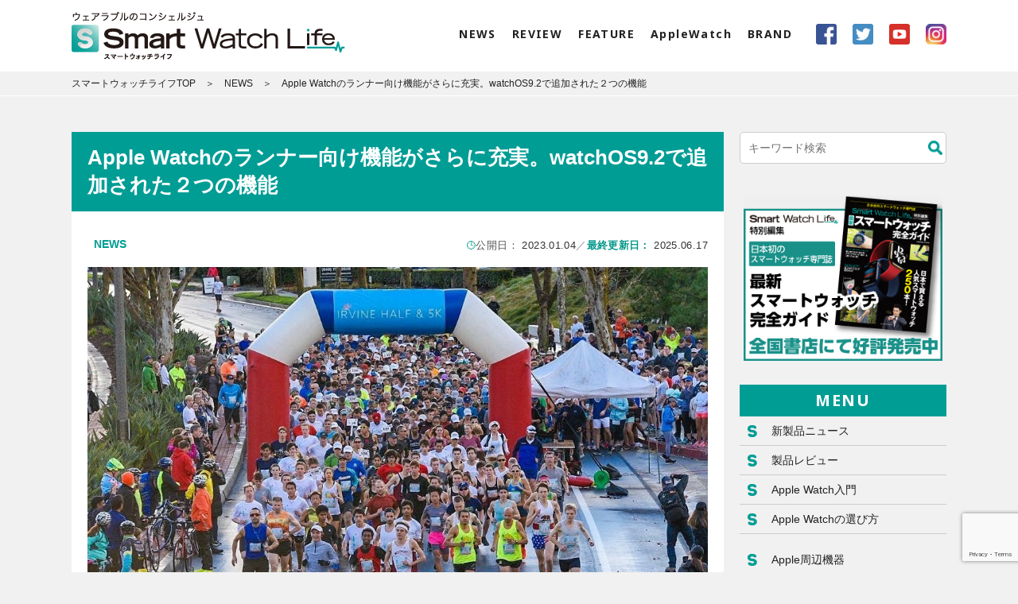

--- FILE ---
content_type: text/html; charset=UTF-8
request_url: https://www.smartwatchlife.jp/46705/
body_size: 20160
content:
<!DOCTYPE html>
<html lang="ja">

<head>
<!-- Google Tag Manager -->
<script>(function(w,d,s,l,i){w[l]=w[l]||[];w[l].push({'gtm.start':
new Date().getTime(),event:'gtm.js'});var f=d.getElementsByTagName(s)[0],
j=d.createElement(s),dl=l!='dataLayer'?'&l='+l:'';j.async=true;j.src=
'https://www.googletagmanager.com/gtm.js?id='+i+dl;f.parentNode.insertBefore(j,f);
})(window,document,'script','dataLayer','GTM-NNZDD8C');</script>
<!-- End Google Tag Manager -->
	
<!-- LinkSwitch -->
<script type="text/javascript" language="javascript">
    var vc_pid = "886022915";
</script><script type="text/javascript" src="//aml.valuecommerce.com/vcdal.js" async></script>
<!-- End LinkSwitch -->

<meta charset="UTF-8">

<!--<meta name="description" content="スマートウォッチの情報をコンシェルジュのようにわかりやすく教えてくれるWebメディア。AppleWatchやFitbit、GARMIN、SUUNTO、CASIOなどのスマートウォッチの製品情報や使い方などをわかりやすくレポート。あらゆるスマートウォッチの情報が満載。">-->
<meta name="keywords" content="スマートウォッチ,Smart Watch,Apple Watch,Garmin,Suunto,Fitbit,Fossil,アップルウォッチ、ガーミン、フィットビット、ウェアラブル、スマウォ">
<meta name="viewport" content="width=device-width" id="viewport">
<meta name="format-detection" content="telephone=no">
<meta name="news-id" content="46705">
	<!-- adsense 200527-->
	<script data-ad-client="ca-pub-3980649568329590" async src="https://pagead2.googlesyndication.com/pagead/js/adsbygoogle.js"></script>
		<!-- end adsense 200527-->
	
<!-- common CSS -->
<link href="https://fonts.googleapis.com/css?family=Noto+Sans:700&display=swap" rel="stylesheet">
<link rel="stylesheet" type="text/css" href="https://www.smartwatchlife.jp/wp-content/themes/smartwatchlife/style.css">
<link rel="stylesheet" type="text/css" href="https://www.smartwatchlife.jp/wp-content/themes/smartwatchlife/css/style.css">
<!-- //common CSS -->
<!-- independent CSS -->
<!-- //independent CSS -->

<link rel="icon" href="https://www.smartwatchlife.jp/wp-content/themes/smartwatchlife/img/cmn/favicon.ico">
<link rel="apple-touch-icon" href="https://www.smartwatchlife.jp/wp-content/themes/smartwatchlife/img/cmn/apple-touch-icon.png">


		<!-- All in One SEO 4.4.0.1 - aioseo.com -->
		<title>Apple Watchのランナー向け機能がさらに充実。watchOS9.2で追加された２つの機能 - Smart Watch Life｜日本初のスマートウォッチ専門メディア</title>
		<meta name="description" content="Apple Watch はオペレーション・システムであるwatchOSがアップグレードされるたびにランニング関" />
		<meta name="robots" content="max-image-preview:large" />
		<link rel="canonical" href="https://www.smartwatchlife.jp/46705/" />
		<meta name="generator" content="All in One SEO (AIOSEO) 4.4.0.1" />
		<meta property="og:locale" content="ja_JP" />
		<meta property="og:site_name" content="Smart Watch Life｜日本初のスマートウォッチ専門メディア - ウェアラブルのコンシェルジュ スマートウォッチライフ" />
		<meta property="og:type" content="article" />
		<meta property="og:title" content="Apple Watchのランナー向け機能がさらに充実。watchOS9.2で追加された２つの機能 - Smart Watch Life｜日本初のスマートウォッチ専門メディア" />
		<meta property="og:description" content="Apple Watch はオペレーション・システムであるwatchOSがアップグレードされるたびにランニング関" />
		<meta property="og:url" content="https://www.smartwatchlife.jp/46705/" />
		<meta property="article:published_time" content="2023-01-04T09:00:01+00:00" />
		<meta property="article:modified_time" content="2025-06-16T22:16:16+00:00" />
		<meta name="twitter:card" content="summary_large_image" />
		<meta name="twitter:site" content="@SmartWatchLife1" />
		<meta name="twitter:title" content="Apple Watchのランナー向け機能がさらに充実。watchOS9.2で追加された２つの機能 - Smart Watch Life｜日本初のスマートウォッチ専門メディア" />
		<meta name="twitter:description" content="Apple Watch はオペレーション・システムであるwatchOSがアップグレードされるたびにランニング関" />
		<meta name="twitter:creator" content="@SmartWatchLife1" />
		<meta name="twitter:image" content="https://www.smartwatchlife.jp/wp-content/uploads/2023/01/Apple-Watch-Review-17_Pic1.jpg" />
		<script type="application/ld+json" class="aioseo-schema">
			{"@context":"https:\/\/schema.org","@graph":[{"@type":"BlogPosting","@id":"https:\/\/www.smartwatchlife.jp\/46705\/#blogposting","name":"Apple Watch\u306e\u30e9\u30f3\u30ca\u30fc\u5411\u3051\u6a5f\u80fd\u304c\u3055\u3089\u306b\u5145\u5b9f\u3002watchOS9.2\u3067\u8ffd\u52a0\u3055\u308c\u305f\uff12\u3064\u306e\u6a5f\u80fd - Smart Watch Life\uff5c\u65e5\u672c\u521d\u306e\u30b9\u30de\u30fc\u30c8\u30a6\u30a9\u30c3\u30c1\u5c02\u9580\u30e1\u30c7\u30a3\u30a2","headline":"Apple Watch\u306e\u30e9\u30f3\u30ca\u30fc\u5411\u3051\u6a5f\u80fd\u304c\u3055\u3089\u306b\u5145\u5b9f\u3002watchOS9.2\u3067\u8ffd\u52a0\u3055\u308c\u305f\uff12\u3064\u306e\u6a5f\u80fd","author":{"@id":"https:\/\/www.smartwatchlife.jp\/author\/furusawa\/#author"},"publisher":{"@id":"https:\/\/www.smartwatchlife.jp\/#organization"},"image":{"@type":"ImageObject","url":"https:\/\/www.smartwatchlife.jp\/wp-content\/uploads\/2023\/01\/Apple-Watch-Review-17_Pic1.jpg","width":1080,"height":716},"datePublished":"2023-01-04T09:00:01+09:00","dateModified":"2025-06-16T22:16:16+09:00","inLanguage":"ja","mainEntityOfPage":{"@id":"https:\/\/www.smartwatchlife.jp\/46705\/#webpage"},"isPartOf":{"@id":"https:\/\/www.smartwatchlife.jp\/46705\/#webpage"},"articleSection":"NEWS, smartnews, \u4eba\u6c17\u8a18\u4e8b"},{"@type":"BreadcrumbList","@id":"https:\/\/www.smartwatchlife.jp\/46705\/#breadcrumblist","itemListElement":[{"@type":"ListItem","@id":"https:\/\/www.smartwatchlife.jp\/#listItem","position":1,"item":{"@type":"WebPage","@id":"https:\/\/www.smartwatchlife.jp\/","name":"\u30db\u30fc\u30e0","description":"\u30a6\u30a7\u30a2\u30e9\u30d6\u30eb\u306e\u30b3\u30f3\u30b7\u30a7\u30eb\u30b8\u30e5 \u30b9\u30de\u30fc\u30c8\u30a6\u30a9\u30c3\u30c1\u30e9\u30a4\u30d5","url":"https:\/\/www.smartwatchlife.jp\/"},"nextItem":"https:\/\/www.smartwatchlife.jp\/46705\/#listItem"},{"@type":"ListItem","@id":"https:\/\/www.smartwatchlife.jp\/46705\/#listItem","position":2,"item":{"@type":"WebPage","@id":"https:\/\/www.smartwatchlife.jp\/46705\/","name":"Apple Watch\u306e\u30e9\u30f3\u30ca\u30fc\u5411\u3051\u6a5f\u80fd\u304c\u3055\u3089\u306b\u5145\u5b9f\u3002watchOS9.2\u3067\u8ffd\u52a0\u3055\u308c\u305f\uff12\u3064\u306e\u6a5f\u80fd","description":"Apple Watch \u306f\u30aa\u30da\u30ec\u30fc\u30b7\u30e7\u30f3\u30fb\u30b7\u30b9\u30c6\u30e0\u3067\u3042\u308bwatchOS\u304c\u30a2\u30c3\u30d7\u30b0\u30ec\u30fc\u30c9\u3055\u308c\u308b\u305f\u3073\u306b\u30e9\u30f3\u30cb\u30f3\u30b0\u95a2","url":"https:\/\/www.smartwatchlife.jp\/46705\/"},"previousItem":"https:\/\/www.smartwatchlife.jp\/#listItem"}]},{"@type":"Organization","@id":"https:\/\/www.smartwatchlife.jp\/#organization","name":"Smart Watch Life\uff5c\u65e5\u672c\u521d\u306e\u30b9\u30de\u30fc\u30c8\u30a6\u30a9\u30c3\u30c1\u5c02\u9580\u30e1\u30c7\u30a3\u30a2","url":"https:\/\/www.smartwatchlife.jp\/","sameAs":["https:\/\/twitter.com\/SmartWatchLife1","https:\/\/www.youtube.com\/channel\/UCF7kgxuLJplraGfsZLcoTig"],"contactPoint":{"@type":"ContactPoint","telephone":"+818012481700","contactType":"Technical Support"}},{"@type":"Person","@id":"https:\/\/www.smartwatchlife.jp\/author\/furusawa\/#author","url":"https:\/\/www.smartwatchlife.jp\/author\/furusawa\/","name":"\u53e4\u6fa4\u8aa0\u4e00\u90ce"},{"@type":"WebPage","@id":"https:\/\/www.smartwatchlife.jp\/46705\/#webpage","url":"https:\/\/www.smartwatchlife.jp\/46705\/","name":"Apple Watch\u306e\u30e9\u30f3\u30ca\u30fc\u5411\u3051\u6a5f\u80fd\u304c\u3055\u3089\u306b\u5145\u5b9f\u3002watchOS9.2\u3067\u8ffd\u52a0\u3055\u308c\u305f\uff12\u3064\u306e\u6a5f\u80fd - Smart Watch Life\uff5c\u65e5\u672c\u521d\u306e\u30b9\u30de\u30fc\u30c8\u30a6\u30a9\u30c3\u30c1\u5c02\u9580\u30e1\u30c7\u30a3\u30a2","description":"Apple Watch \u306f\u30aa\u30da\u30ec\u30fc\u30b7\u30e7\u30f3\u30fb\u30b7\u30b9\u30c6\u30e0\u3067\u3042\u308bwatchOS\u304c\u30a2\u30c3\u30d7\u30b0\u30ec\u30fc\u30c9\u3055\u308c\u308b\u305f\u3073\u306b\u30e9\u30f3\u30cb\u30f3\u30b0\u95a2","inLanguage":"ja","isPartOf":{"@id":"https:\/\/www.smartwatchlife.jp\/#website"},"breadcrumb":{"@id":"https:\/\/www.smartwatchlife.jp\/46705\/#breadcrumblist"},"author":{"@id":"https:\/\/www.smartwatchlife.jp\/author\/furusawa\/#author"},"creator":{"@id":"https:\/\/www.smartwatchlife.jp\/author\/furusawa\/#author"},"image":{"@type":"ImageObject","url":"https:\/\/www.smartwatchlife.jp\/wp-content\/uploads\/2023\/01\/Apple-Watch-Review-17_Pic1.jpg","@id":"https:\/\/www.smartwatchlife.jp\/#mainImage","width":1080,"height":716},"primaryImageOfPage":{"@id":"https:\/\/www.smartwatchlife.jp\/46705\/#mainImage"},"datePublished":"2023-01-04T09:00:01+09:00","dateModified":"2025-06-16T22:16:16+09:00"},{"@type":"WebSite","@id":"https:\/\/www.smartwatchlife.jp\/#website","url":"https:\/\/www.smartwatchlife.jp\/","name":"Smart Watch Life\uff5c\u65e5\u672c\u521d\u306e\u30b9\u30de\u30fc\u30c8\u30a6\u30a9\u30c3\u30c1\u5c02\u9580\u30e1\u30c7\u30a3\u30a2","description":"\u30a6\u30a7\u30a2\u30e9\u30d6\u30eb\u306e\u30b3\u30f3\u30b7\u30a7\u30eb\u30b8\u30e5 \u30b9\u30de\u30fc\u30c8\u30a6\u30a9\u30c3\u30c1\u30e9\u30a4\u30d5","inLanguage":"ja","publisher":{"@id":"https:\/\/www.smartwatchlife.jp\/#organization"}}]}
		</script>
		<!-- All in One SEO -->

<link rel='dns-prefetch' href='//stats.wp.com' />
<link rel='dns-prefetch' href='//c0.wp.com' />
<link rel="alternate" type="application/rss+xml" title="Smart Watch Life｜日本初のスマートウォッチ専門メディア &raquo; Apple Watchのランナー向け機能がさらに充実。watchOS9.2で追加された２つの機能 のコメントのフィード" href="https://www.smartwatchlife.jp/46705/feed/" />
<link rel='stylesheet' id='wp-block-library-css' href='https://c0.wp.com/c/6.2.8/wp-includes/css/dist/block-library/style.min.css' type='text/css' media='all' />
<style id='wp-block-library-inline-css' type='text/css'>
.has-text-align-justify{text-align:justify;}
</style>
<style id='rinkerg-gutenberg-rinker-style-inline-css' type='text/css'>
.wp-block-create-block-block{background-color:#21759b;color:#fff;padding:2px}

</style>
<link rel='stylesheet' id='jetpack-videopress-video-block-view-css' href='https://www.smartwatchlife.jp/wp-content/plugins/jetpack/jetpack_vendor/automattic/jetpack-videopress/build/block-editor/blocks/video/view.css?minify=false&#038;ver=34ae973733627b74a14e' type='text/css' media='all' />
<link rel='stylesheet' id='mediaelement-css' href='https://c0.wp.com/c/6.2.8/wp-includes/js/mediaelement/mediaelementplayer-legacy.min.css' type='text/css' media='all' />
<link rel='stylesheet' id='wp-mediaelement-css' href='https://c0.wp.com/c/6.2.8/wp-includes/js/mediaelement/wp-mediaelement.min.css' type='text/css' media='all' />
<link rel='stylesheet' id='classic-theme-styles-css' href='https://c0.wp.com/c/6.2.8/wp-includes/css/classic-themes.min.css' type='text/css' media='all' />
<style id='global-styles-inline-css' type='text/css'>
body{--wp--preset--color--black: #000000;--wp--preset--color--cyan-bluish-gray: #abb8c3;--wp--preset--color--white: #ffffff;--wp--preset--color--pale-pink: #f78da7;--wp--preset--color--vivid-red: #cf2e2e;--wp--preset--color--luminous-vivid-orange: #ff6900;--wp--preset--color--luminous-vivid-amber: #fcb900;--wp--preset--color--light-green-cyan: #7bdcb5;--wp--preset--color--vivid-green-cyan: #00d084;--wp--preset--color--pale-cyan-blue: #8ed1fc;--wp--preset--color--vivid-cyan-blue: #0693e3;--wp--preset--color--vivid-purple: #9b51e0;--wp--preset--gradient--vivid-cyan-blue-to-vivid-purple: linear-gradient(135deg,rgba(6,147,227,1) 0%,rgb(155,81,224) 100%);--wp--preset--gradient--light-green-cyan-to-vivid-green-cyan: linear-gradient(135deg,rgb(122,220,180) 0%,rgb(0,208,130) 100%);--wp--preset--gradient--luminous-vivid-amber-to-luminous-vivid-orange: linear-gradient(135deg,rgba(252,185,0,1) 0%,rgba(255,105,0,1) 100%);--wp--preset--gradient--luminous-vivid-orange-to-vivid-red: linear-gradient(135deg,rgba(255,105,0,1) 0%,rgb(207,46,46) 100%);--wp--preset--gradient--very-light-gray-to-cyan-bluish-gray: linear-gradient(135deg,rgb(238,238,238) 0%,rgb(169,184,195) 100%);--wp--preset--gradient--cool-to-warm-spectrum: linear-gradient(135deg,rgb(74,234,220) 0%,rgb(151,120,209) 20%,rgb(207,42,186) 40%,rgb(238,44,130) 60%,rgb(251,105,98) 80%,rgb(254,248,76) 100%);--wp--preset--gradient--blush-light-purple: linear-gradient(135deg,rgb(255,206,236) 0%,rgb(152,150,240) 100%);--wp--preset--gradient--blush-bordeaux: linear-gradient(135deg,rgb(254,205,165) 0%,rgb(254,45,45) 50%,rgb(107,0,62) 100%);--wp--preset--gradient--luminous-dusk: linear-gradient(135deg,rgb(255,203,112) 0%,rgb(199,81,192) 50%,rgb(65,88,208) 100%);--wp--preset--gradient--pale-ocean: linear-gradient(135deg,rgb(255,245,203) 0%,rgb(182,227,212) 50%,rgb(51,167,181) 100%);--wp--preset--gradient--electric-grass: linear-gradient(135deg,rgb(202,248,128) 0%,rgb(113,206,126) 100%);--wp--preset--gradient--midnight: linear-gradient(135deg,rgb(2,3,129) 0%,rgb(40,116,252) 100%);--wp--preset--duotone--dark-grayscale: url('#wp-duotone-dark-grayscale');--wp--preset--duotone--grayscale: url('#wp-duotone-grayscale');--wp--preset--duotone--purple-yellow: url('#wp-duotone-purple-yellow');--wp--preset--duotone--blue-red: url('#wp-duotone-blue-red');--wp--preset--duotone--midnight: url('#wp-duotone-midnight');--wp--preset--duotone--magenta-yellow: url('#wp-duotone-magenta-yellow');--wp--preset--duotone--purple-green: url('#wp-duotone-purple-green');--wp--preset--duotone--blue-orange: url('#wp-duotone-blue-orange');--wp--preset--font-size--small: 13px;--wp--preset--font-size--medium: 20px;--wp--preset--font-size--large: 36px;--wp--preset--font-size--x-large: 42px;--wp--preset--spacing--20: 0.44rem;--wp--preset--spacing--30: 0.67rem;--wp--preset--spacing--40: 1rem;--wp--preset--spacing--50: 1.5rem;--wp--preset--spacing--60: 2.25rem;--wp--preset--spacing--70: 3.38rem;--wp--preset--spacing--80: 5.06rem;--wp--preset--shadow--natural: 6px 6px 9px rgba(0, 0, 0, 0.2);--wp--preset--shadow--deep: 12px 12px 50px rgba(0, 0, 0, 0.4);--wp--preset--shadow--sharp: 6px 6px 0px rgba(0, 0, 0, 0.2);--wp--preset--shadow--outlined: 6px 6px 0px -3px rgba(255, 255, 255, 1), 6px 6px rgba(0, 0, 0, 1);--wp--preset--shadow--crisp: 6px 6px 0px rgba(0, 0, 0, 1);}:where(.is-layout-flex){gap: 0.5em;}body .is-layout-flow > .alignleft{float: left;margin-inline-start: 0;margin-inline-end: 2em;}body .is-layout-flow > .alignright{float: right;margin-inline-start: 2em;margin-inline-end: 0;}body .is-layout-flow > .aligncenter{margin-left: auto !important;margin-right: auto !important;}body .is-layout-constrained > .alignleft{float: left;margin-inline-start: 0;margin-inline-end: 2em;}body .is-layout-constrained > .alignright{float: right;margin-inline-start: 2em;margin-inline-end: 0;}body .is-layout-constrained > .aligncenter{margin-left: auto !important;margin-right: auto !important;}body .is-layout-constrained > :where(:not(.alignleft):not(.alignright):not(.alignfull)){max-width: var(--wp--style--global--content-size);margin-left: auto !important;margin-right: auto !important;}body .is-layout-constrained > .alignwide{max-width: var(--wp--style--global--wide-size);}body .is-layout-flex{display: flex;}body .is-layout-flex{flex-wrap: wrap;align-items: center;}body .is-layout-flex > *{margin: 0;}:where(.wp-block-columns.is-layout-flex){gap: 2em;}.has-black-color{color: var(--wp--preset--color--black) !important;}.has-cyan-bluish-gray-color{color: var(--wp--preset--color--cyan-bluish-gray) !important;}.has-white-color{color: var(--wp--preset--color--white) !important;}.has-pale-pink-color{color: var(--wp--preset--color--pale-pink) !important;}.has-vivid-red-color{color: var(--wp--preset--color--vivid-red) !important;}.has-luminous-vivid-orange-color{color: var(--wp--preset--color--luminous-vivid-orange) !important;}.has-luminous-vivid-amber-color{color: var(--wp--preset--color--luminous-vivid-amber) !important;}.has-light-green-cyan-color{color: var(--wp--preset--color--light-green-cyan) !important;}.has-vivid-green-cyan-color{color: var(--wp--preset--color--vivid-green-cyan) !important;}.has-pale-cyan-blue-color{color: var(--wp--preset--color--pale-cyan-blue) !important;}.has-vivid-cyan-blue-color{color: var(--wp--preset--color--vivid-cyan-blue) !important;}.has-vivid-purple-color{color: var(--wp--preset--color--vivid-purple) !important;}.has-black-background-color{background-color: var(--wp--preset--color--black) !important;}.has-cyan-bluish-gray-background-color{background-color: var(--wp--preset--color--cyan-bluish-gray) !important;}.has-white-background-color{background-color: var(--wp--preset--color--white) !important;}.has-pale-pink-background-color{background-color: var(--wp--preset--color--pale-pink) !important;}.has-vivid-red-background-color{background-color: var(--wp--preset--color--vivid-red) !important;}.has-luminous-vivid-orange-background-color{background-color: var(--wp--preset--color--luminous-vivid-orange) !important;}.has-luminous-vivid-amber-background-color{background-color: var(--wp--preset--color--luminous-vivid-amber) !important;}.has-light-green-cyan-background-color{background-color: var(--wp--preset--color--light-green-cyan) !important;}.has-vivid-green-cyan-background-color{background-color: var(--wp--preset--color--vivid-green-cyan) !important;}.has-pale-cyan-blue-background-color{background-color: var(--wp--preset--color--pale-cyan-blue) !important;}.has-vivid-cyan-blue-background-color{background-color: var(--wp--preset--color--vivid-cyan-blue) !important;}.has-vivid-purple-background-color{background-color: var(--wp--preset--color--vivid-purple) !important;}.has-black-border-color{border-color: var(--wp--preset--color--black) !important;}.has-cyan-bluish-gray-border-color{border-color: var(--wp--preset--color--cyan-bluish-gray) !important;}.has-white-border-color{border-color: var(--wp--preset--color--white) !important;}.has-pale-pink-border-color{border-color: var(--wp--preset--color--pale-pink) !important;}.has-vivid-red-border-color{border-color: var(--wp--preset--color--vivid-red) !important;}.has-luminous-vivid-orange-border-color{border-color: var(--wp--preset--color--luminous-vivid-orange) !important;}.has-luminous-vivid-amber-border-color{border-color: var(--wp--preset--color--luminous-vivid-amber) !important;}.has-light-green-cyan-border-color{border-color: var(--wp--preset--color--light-green-cyan) !important;}.has-vivid-green-cyan-border-color{border-color: var(--wp--preset--color--vivid-green-cyan) !important;}.has-pale-cyan-blue-border-color{border-color: var(--wp--preset--color--pale-cyan-blue) !important;}.has-vivid-cyan-blue-border-color{border-color: var(--wp--preset--color--vivid-cyan-blue) !important;}.has-vivid-purple-border-color{border-color: var(--wp--preset--color--vivid-purple) !important;}.has-vivid-cyan-blue-to-vivid-purple-gradient-background{background: var(--wp--preset--gradient--vivid-cyan-blue-to-vivid-purple) !important;}.has-light-green-cyan-to-vivid-green-cyan-gradient-background{background: var(--wp--preset--gradient--light-green-cyan-to-vivid-green-cyan) !important;}.has-luminous-vivid-amber-to-luminous-vivid-orange-gradient-background{background: var(--wp--preset--gradient--luminous-vivid-amber-to-luminous-vivid-orange) !important;}.has-luminous-vivid-orange-to-vivid-red-gradient-background{background: var(--wp--preset--gradient--luminous-vivid-orange-to-vivid-red) !important;}.has-very-light-gray-to-cyan-bluish-gray-gradient-background{background: var(--wp--preset--gradient--very-light-gray-to-cyan-bluish-gray) !important;}.has-cool-to-warm-spectrum-gradient-background{background: var(--wp--preset--gradient--cool-to-warm-spectrum) !important;}.has-blush-light-purple-gradient-background{background: var(--wp--preset--gradient--blush-light-purple) !important;}.has-blush-bordeaux-gradient-background{background: var(--wp--preset--gradient--blush-bordeaux) !important;}.has-luminous-dusk-gradient-background{background: var(--wp--preset--gradient--luminous-dusk) !important;}.has-pale-ocean-gradient-background{background: var(--wp--preset--gradient--pale-ocean) !important;}.has-electric-grass-gradient-background{background: var(--wp--preset--gradient--electric-grass) !important;}.has-midnight-gradient-background{background: var(--wp--preset--gradient--midnight) !important;}.has-small-font-size{font-size: var(--wp--preset--font-size--small) !important;}.has-medium-font-size{font-size: var(--wp--preset--font-size--medium) !important;}.has-large-font-size{font-size: var(--wp--preset--font-size--large) !important;}.has-x-large-font-size{font-size: var(--wp--preset--font-size--x-large) !important;}
.wp-block-navigation a:where(:not(.wp-element-button)){color: inherit;}
:where(.wp-block-columns.is-layout-flex){gap: 2em;}
.wp-block-pullquote{font-size: 1.5em;line-height: 1.6;}
</style>
<link rel='stylesheet' id='contact-form-7-css' href='https://www.smartwatchlife.jp/wp-content/plugins/contact-form-7/includes/css/styles.css?ver=5.7.7' type='text/css' media='all' />
<link rel='stylesheet' id='pz-linkcard-css' href='//www.smartwatchlife.jp/wp-content/uploads/pz-linkcard/style.css?ver=2.5.5.6' type='text/css' media='all' />
<link rel='stylesheet' id='ez-toc-css' href='https://www.smartwatchlife.jp/wp-content/plugins/easy-table-of-contents/assets/css/screen.min.css?ver=2.0.50' type='text/css' media='all' />
<style id='ez-toc-inline-css' type='text/css'>
div#ez-toc-container p.ez-toc-title {font-size: 120%;}div#ez-toc-container p.ez-toc-title {font-weight: 400;}div#ez-toc-container ul li {font-size: 100%;}div#ez-toc-container nav ul ul li ul li {font-size: %!important;}div#ez-toc-container {background: #ffffff;border: 1px solid #009e96;width: 100%;}div#ez-toc-container p.ez-toc-title {color: #009e96;}div#ez-toc-container ul.ez-toc-list a {color: #009e96;}div#ez-toc-container ul.ez-toc-list a:hover {color: #28c4c9;}div#ez-toc-container ul.ez-toc-list a:visited {color: #bf3f89;}
</style>
<link rel='stylesheet' id='yyi_rinker_stylesheet-css' href='https://www.smartwatchlife.jp/wp-content/plugins/yyi-rinker/css/style.css?v=1.10.2&#038;ver=6.2.8' type='text/css' media='all' />
<link rel='stylesheet' id='social-logos-css' href='https://c0.wp.com/p/jetpack/12.2.2/_inc/social-logos/social-logos.min.css' type='text/css' media='all' />
<link rel='stylesheet' id='jetpack_css-css' href='https://c0.wp.com/p/jetpack/12.2.2/css/jetpack.css' type='text/css' media='all' />
<script type='text/javascript' src='https://c0.wp.com/c/6.2.8/wp-includes/js/jquery/jquery.min.js' id='jquery-core-js'></script>
<script type='text/javascript' src='https://c0.wp.com/c/6.2.8/wp-includes/js/jquery/jquery-migrate.min.js' id='jquery-migrate-js'></script>
<script type='text/javascript' id='ez-toc-scroll-scriptjs-js-after'>
jQuery(document).ready(function(){document.querySelectorAll(".ez-toc-section").forEach(t=>{t.setAttribute("ez-toc-data-id","#"+decodeURI(t.getAttribute("id")))}),jQuery("a.ez-toc-link").click(function(){let t=jQuery(this).attr("href"),e=jQuery("#wpadminbar"),i=0;30>30&&(i=30),e.length&&(i+=e.height()),jQuery('[ez-toc-data-id="'+decodeURI(t)+'"]').length>0&&(i=jQuery('[ez-toc-data-id="'+decodeURI(t)+'"]').offset().top-i),jQuery("html, body").animate({scrollTop:i},500)})});
</script>
<script type='text/javascript' src='https://www.smartwatchlife.jp/wp-content/plugins/yyi-rinker/js/event-tracking.js?v=1.10.2' id='yyi_rinker_event_tracking_script-js'></script>
<script type='text/javascript' id='views_count-js-extra'>
/* <![CDATA[ */
var ajax_object = {"ajaxurl":"https:\/\/www.smartwatchlife.jp\/wp-admin\/admin-ajax.php","nonce":"0cf276d2b1"};
/* ]]> */
</script>
<script type='text/javascript' src='https://www.smartwatchlife.jp/wp-content/themes/smartwatchlife/js/views.js' id='views_count-js'></script>
<link rel="https://api.w.org/" href="https://www.smartwatchlife.jp/wp-json/" /><link rel="alternate" type="application/json" href="https://www.smartwatchlife.jp/wp-json/wp/v2/posts/46705" /><link rel="EditURI" type="application/rsd+xml" title="RSD" href="https://www.smartwatchlife.jp/xmlrpc.php?rsd" />
<link rel="wlwmanifest" type="application/wlwmanifest+xml" href="https://www.smartwatchlife.jp/wp-includes/wlwmanifest.xml" />
<meta name="generator" content="WordPress 6.2.8" />
<link rel='shortlink' href='https://www.smartwatchlife.jp/?p=46705' />
<link rel="alternate" type="application/json+oembed" href="https://www.smartwatchlife.jp/wp-json/oembed/1.0/embed?url=https%3A%2F%2Fwww.smartwatchlife.jp%2F46705%2F" />
<link rel="alternate" type="text/xml+oembed" href="https://www.smartwatchlife.jp/wp-json/oembed/1.0/embed?url=https%3A%2F%2Fwww.smartwatchlife.jp%2F46705%2F&#038;format=xml" />
	<style>img#wpstats{display:none}</style>
		<script type="text/javascript" language="javascript">
    var vc_pid = "886022915";
</script><script type="text/javascript" src="//aml.valuecommerce.com/vcdal.js" async></script><style>
.yyi-rinker-images {
    display: flex;
    justify-content: center;
    align-items: center;
    position: relative;

}
div.yyi-rinker-image img.yyi-rinker-main-img.hidden {
    display: none;
}

.yyi-rinker-images-arrow {
    cursor: pointer;
    position: absolute;
    top: 50%;
    display: block;
    margin-top: -11px;
    opacity: 0.6;
    width: 22px;
}

.yyi-rinker-images-arrow-left{
    left: -10px;
}
.yyi-rinker-images-arrow-right{
    right: -10px;
}

.yyi-rinker-images-arrow-left.hidden {
    display: none;
}

.yyi-rinker-images-arrow-right.hidden {
    display: none;
}
div.yyi-rinker-contents.yyi-rinker-design-tate  div.yyi-rinker-box{
    flex-direction: column;
}

div.yyi-rinker-contents.yyi-rinker-design-slim div.yyi-rinker-box .yyi-rinker-links {
    flex-direction: column;
}

div.yyi-rinker-contents.yyi-rinker-design-slim div.yyi-rinker-info {
    width: 100%;
}

div.yyi-rinker-contents.yyi-rinker-design-slim .yyi-rinker-title {
    text-align: center;
}

div.yyi-rinker-contents.yyi-rinker-design-slim .yyi-rinker-links {
    text-align: center;
}
div.yyi-rinker-contents.yyi-rinker-design-slim .yyi-rinker-image {
    margin: auto;
}

div.yyi-rinker-contents.yyi-rinker-design-slim div.yyi-rinker-info ul.yyi-rinker-links li {
	align-self: stretch;
}
div.yyi-rinker-contents.yyi-rinker-design-slim div.yyi-rinker-box div.yyi-rinker-info {
	padding: 0;
}
div.yyi-rinker-contents.yyi-rinker-design-slim div.yyi-rinker-box {
	flex-direction: column;
	padding: 14px 5px 0;
}

.yyi-rinker-design-slim div.yyi-rinker-box div.yyi-rinker-info {
	text-align: center;
}

.yyi-rinker-design-slim div.price-box span.price {
	display: block;
}

div.yyi-rinker-contents.yyi-rinker-design-slim div.yyi-rinker-info div.yyi-rinker-title a{
	font-size:16px;
}

div.yyi-rinker-contents.yyi-rinker-design-slim ul.yyi-rinker-links li.amazonkindlelink:before,  div.yyi-rinker-contents.yyi-rinker-design-slim ul.yyi-rinker-links li.amazonlink:before,  div.yyi-rinker-contents.yyi-rinker-design-slim ul.yyi-rinker-links li.rakutenlink:before,  div.yyi-rinker-contents.yyi-rinker-design-slim ul.yyi-rinker-links li.yahoolink:before {
	font-size:12px;
}

div.yyi-rinker-contents.yyi-rinker-design-slim ul.yyi-rinker-links li a {
	font-size: 13px;
}
.entry-content ul.yyi-rinker-links li {
	padding: 0;
}

div.yyi-rinker-contents .yyi-rinker-attention.attention_desing_right_ribbon {
    width: 89px;
    height: 91px;
    position: absolute;
    top: -1px;
    right: -1px;
    left: auto;
    overflow: hidden;
}

div.yyi-rinker-contents .yyi-rinker-attention.attention_desing_right_ribbon span {
    display: inline-block;
    width: 146px;
    position: absolute;
    padding: 4px 0;
    left: -13px;
    top: 12px;
    text-align: center;
    font-size: 12px;
    line-height: 24px;
    -webkit-transform: rotate(45deg);
    transform: rotate(45deg);
    box-shadow: 0 1px 3px rgba(0, 0, 0, 0.2);
}

div.yyi-rinker-contents .yyi-rinker-attention.attention_desing_right_ribbon {
    background: none;
}
.yyi-rinker-attention.attention_desing_right_ribbon .yyi-rinker-attention-after,
.yyi-rinker-attention.attention_desing_right_ribbon .yyi-rinker-attention-before{
display:none;
}
div.yyi-rinker-use-right_ribbon div.yyi-rinker-title {
    margin-right: 2rem;
}

				</style><meta name="redi-version" content="1.2.7" /><link rel="icon" href="https://www.smartwatchlife.jp/wp-content/uploads/2020/05/cropped-siteicon-1-32x32.png" sizes="32x32" />
<link rel="icon" href="https://www.smartwatchlife.jp/wp-content/uploads/2020/05/cropped-siteicon-1-192x192.png" sizes="192x192" />
<link rel="apple-touch-icon" href="https://www.smartwatchlife.jp/wp-content/uploads/2020/05/cropped-siteicon-1-180x180.png" />
<meta name="msapplication-TileImage" content="https://www.smartwatchlife.jp/wp-content/uploads/2020/05/cropped-siteicon-1-270x270.png" />
<link rel="stylesheet" type="text/css" id="wp-custom-css" href="https://www.smartwatchlife.jp/?custom-css=9ca86aaf7e" />
</head>


<body>

<!-- Google Tag Manager (noscript) -->
<noscript><iframe src="https://www.googletagmanager.com/ns.html?id=GTM-NNZDD8C"
height="0" width="0" style="display:none;visibility:hidden"></iframe></noscript>
<!-- End Google Tag Manager (noscript) -->

<!-- header -->
		
<header class="cmn_header">
  <div class="container clearfix">
        <p class="header_logo"><a href="https://www.smartwatchlife.jp/"><img src="https://www.smartwatchlife.jp/wp-content/themes/smartwatchlife/img/cmn/logo_main.png" alt="Smart Watch Life｜日本初のスマートウォッチ専門メディア"></a></p>
    <!-- navi pc -->
    <nav class="global_nav pconly">
      <ul>
        <li><a href="https://www.smartwatchlife.jp/category/news/">NEWS</a></li>
        <li><a href="https://www.smartwatchlife.jp/category/review/">REVIEW</a></li>
        <li><a href="https://www.smartwatchlife.jp/category/feature/">FEATURE</a></li>
		   <li><a href="https://www.smartwatchlife.jp/?s=AppleWatch">AppleWatch</a></li>
         <li><a href="https://www.smartwatchlife.jp/tag/brand-guide">BRAND</a></li>
        <li class="sns fb"><a href="https://www.facebook.com/Smart-Watch-Life-1057022311353825" target="_blank"><img src="https://www.smartwatchlife.jp/wp-content/themes/smartwatchlife/img/cmn/ico_fb.png" alt="Facebook"></a></li>
        <li class="sns"><a href="https://twitter.com/SmartWatchLife1" target="_blank"><img src="https://www.smartwatchlife.jp/wp-content/themes/smartwatchlife/img/cmn/ico_twt.png" alt="Twitter"></a></li>
        <li class="sns"><a href="https://www.youtube.com/channel/UCF7kgxuLJplraGfsZLcoTig" target="_blank"><img src="https://www.smartwatchlife.jp/wp-content/themes/smartwatchlife/img/cmn/ico_yt.png" alt="YouTube"></a></li>
        <li class="sns"><a href="https://www.instagram.com/smartwatchlife/" target="_blank"><img src="https://www.smartwatchlife.jp/wp-content/themes/smartwatchlife/img/cmn/ico_insta.png" alt="Instagram"></a></li>
      </ul>
    </nav>
    <!-- //navi pc -->
    <!-- toggle sp -->
    <div class="search_tgl sponly" id="search_tgl"><img src="https://www.smartwatchlife.jp/wp-content/themes/smartwatchlife/img/cmn/ico_search.png" alt="検索"></div>
    <div class="menu_tgl sponly" id="menu_tgl"><img src="https://www.smartwatchlife.jp/wp-content/themes/smartwatchlife/img/cmn/btn_menu.png" alt="MENU"></div>
    <!-- toggle sp -->
  </div>
</header>
<!-- //header -->

<!-- wrapper -->
<div class="wrapper">

<!-- breadcrumbs -->
<div class="cmn_breadcrumbs">
  <div class="container">
    <ol>
      <li><a href="https://www.smartwatchlife.jp/">スマートウォッチライフTOP</a></li>
            <li><a href="https://www.smartwatchlife.jp/category/news/">NEWS</a></li>
      <li>Apple Watchのランナー向け機能がさらに充実。watchOS9.2で追加された２つの機能</li>
          </ol>
  </div>
</div>
<!-- //breadcrumbs -->

	
	
<!-- content -->
<div class="page_wrap contents_detail_page container clearfix">

  <!-- main column -->
  <div class="cmn_main">
<article class="entry_article">

  <!-- entry -->
  <div class="contents_wrap">
    <h1 class="contents_tit">Apple Watchのランナー向け機能がさらに充実。watchOS9.2で追加された２つの機能</h1>
    <div class="contents_meta clearfix">
            <p class="cat"><a href="https://www.smartwatchlife.jp/category/news/">NEWS</a></p>
		
		<!--古澤作業20251005ここから-->
<p class="date">
  <span class="pair">公開日：
    <time datetime="2023-01-04T18:00:01+09:00">
      2023.01.04    </time>
  </span>
      <span class="sep"> ／ </span>
    <span class="pair"><span class="updated">最終更新日：</span>
      <time class="updated" datetime="2025-06-17T07:16:16+09:00">
        2025.06.17      </time>
    </span>
  </p>
	  	  <!--古澤作業20251005ここまで-->
      
    </div>
        <div class="contents_mv"><img width="1080" height="716" src="https://www.smartwatchlife.jp/wp-content/uploads/2023/01/Apple-Watch-Review-17_Pic1.jpg" class="attachment-large size-large wp-post-image" alt="" decoding="async" srcset="https://www.smartwatchlife.jp/wp-content/uploads/2023/01/Apple-Watch-Review-17_Pic1.jpg 1080w, https://www.smartwatchlife.jp/wp-content/uploads/2023/01/Apple-Watch-Review-17_Pic1-730x484.jpg 730w, https://www.smartwatchlife.jp/wp-content/uploads/2023/01/Apple-Watch-Review-17_Pic1-768x509.jpg 768w" sizes="(max-width: 1080px) 100vw, 1080px" /></div>
    	
    <!-- the content -->
 <div class="mod_post_content contents_content clearfix">
      <p>Apple Watch はオペレーション・システムであるwatchOSがアップグレードされるたびにランニング関連の新たな機能が追加されています。</p>
<p>とくに2022年9月にリリースされたwatchOS 9の前と後では、同じApple Watchがまるで違う製品のように感じられてしまうほどです。</p>
<p>あくまでランナー目線の個人的な印象ではありますが、以前までのApple WatchはiPhoneの小型バージョンのようなものでした。日常生活には大変便利なものですが、ランニングに関しては一般向けでしかなく、熱心なランナーたちにはあまりアピールしなかったように思います。しかし、ここ数か月間の度重なるアップグレードによって、Apple Watchは専用ランニング・ウォッチにも劣らない機能を備えた製品に生まれ変わった感があります。</p>
<p>2022年12月13日にリリースされたwatchOS 9.2でも、ランニングに関する２つの機能がApple Watchに加わりました（それだけではありません）。ひとつは陸上競技用400mトラックの自動検出、もうひとつはレースコースの自動生成及び検出です。どちらもランナーにとっては大変便利で有用な機能ですので、さっそく実地で試してみました。</p>

<script async src="https://pagead2.googlesyndication.com/pagead/js/adsbygoogle.js"></script>
<ins class="adsbygoogle"
     style="display:block; text-align:center; margin-top:25px;"
     data-ad-layout="in-article"
     data-ad-format="fluid"
     data-ad-client="ca-pub-3980649568329590"
     data-ad-slot="8181702889"></ins>
<script>
     (adsbygoogle = window.adsbygoogle || []).push({});
</script>

<h2><strong>陸上競技用400mトラックを走るレーンまで正確に把握</strong></h2>
<p><img decoding="async" loading="lazy" class="aligncenter size-medium wp-image-46707" src="https://www.smartwatchlife.jp/wp-content/uploads/2023/01/Apple-Watch-Review-17_Pic2-730x548.jpg" alt="" width="730" height="548" srcset="https://www.smartwatchlife.jp/wp-content/uploads/2023/01/Apple-Watch-Review-17_Pic2-730x548.jpg 730w, https://www.smartwatchlife.jp/wp-content/uploads/2023/01/Apple-Watch-Review-17_Pic2-1460x1095.jpg 1460w, https://www.smartwatchlife.jp/wp-content/uploads/2023/01/Apple-Watch-Review-17_Pic2-768x576.jpg 768w, https://www.smartwatchlife.jp/wp-content/uploads/2023/01/Apple-Watch-Review-17_Pic2-1536x1152.jpg 1536w, https://www.smartwatchlife.jp/wp-content/uploads/2023/01/Apple-Watch-Review-17_Pic2-2048x1536.jpg 2048w" sizes="(max-width: 730px) 100vw, 730px" /></p>
<p>Apple WatchのGPS機能はランナーが陸上競技のスタンダードな400mトラックに近づいたことを検出します。そしてランナーが走るレーンを選択する画面がApple Watch上に表示されます。</p>
<p>アップル社の日本語ヘルプページ（*1）にこの機能の使い方が詳しく説明されています。</p>
<p>*1. <a href="https://support.apple.com/ja-jp/guide/watch/apd2fc7911cf/watchos">Apple Watchの自動トラックワークアウト</a></p>
<p><img decoding="async" loading="lazy" class="aligncenter size-medium wp-image-46711" src="https://www.smartwatchlife.jp/wp-content/uploads/2023/01/Apple-Watch-Review-17_Pic3-1-730x339.jpg" alt="" width="730" height="339" srcset="https://www.smartwatchlife.jp/wp-content/uploads/2023/01/Apple-Watch-Review-17_Pic3-1-730x339.jpg 730w, https://www.smartwatchlife.jp/wp-content/uploads/2023/01/Apple-Watch-Review-17_Pic3-1-768x357.jpg 768w, https://www.smartwatchlife.jp/wp-content/uploads/2023/01/Apple-Watch-Review-17_Pic3-1.jpg 870w" sizes="(max-width: 730px) 100vw, 730px" /></p>
<p style="text-align: center;"><span style="font-size: 10pt;">Apple Watchのスクリーンショット。左：陸上競技トラック付近に近づいたとき、中央：レーン選択、右：ラン終了後のGPS地図データ</span></p>
<p>&nbsp;</p>
<p>同じトラック1周でも、最も内側のレーンと外側のレーンでは実際に走る距離は微妙に異なります。レーンを選択することで、より正確な距離とペースを計測できるというわけです。ちなみに、私がレーン3を走ったときは1周413メートルだと記録されていました。</p>
<p>走っている最中には1周ごとのタイム（ラップ）もApple Watchが知らせてくれます。いわばストップウォッチを首から下げた専属コーチの代わりを務めてくれるのです。</p>
<p>何らかの理由でApple Watchが陸上競技場にいることを検出できなかった場合は、ランナーが手動でトラック走を選択することもできます。</p>
<p>そしてトラック走が終わったあと、iPhoneの「フィットネス」アプリにはラップごとのタイムや心拍数が記録されています。</p>
<p>本格的に陸上競技に取り組んでいる人にはもちろんのこと、たまに陸上競技トラックを使ってジョグをしているだけの人にも、とても便利な機能です。後者の人は、むしろこの機能を使うために陸上競技トラックに足を向けるかもしれません。</p>

<script async src="https://pagead2.googlesyndication.com/pagead/js/adsbygoogle.js"></script>
<ins class="adsbygoogle"
     style="display:block; text-align:center; margin-top:25px;"
     data-ad-layout="in-article"
     data-ad-format="fluid"
     data-ad-client="ca-pub-3980649568329590"
     data-ad-slot="8181702889"></ins>
<script>
     (adsbygoogle = window.adsbygoogle || []).push({});
</script>

<h2><strong>同じコースで前回のタイムか自己ベストのどちらに挑戦するか</strong></h2>
<p>アップル社が”Race Routes”、日本語ヘルプページ（*2）では「レースコース」と呼んでいる機能です。少し誤解されやすい言葉かもしれませんが、ここでのレースとは他人と競うものではなく、過去の自分との競争を意味します。</p>
<p>*2. <a href="https://support.apple.com/ja-jp/guide/watch/apd673ee7114/watchos#:~:text=%E3%80%8C%E3%83%AC%E3%83%BC%E3%82%B9%E3%82%B3%E3%83%BC%E3%82%B9%E3%80%8D%E3%82%BF%E3%82%A4%E3%83%AB%E3%82%92%E3%82%BF%E3%83%83%E3%83%97,%E9%80%B2%E3%82%80%E3%80%8D%E3%81%A8%E8%A1%A8%E7%A4%BA%E3%81%95%E3%82%8C%E3%81%BE%E3%81%99%E3%80%82">レースコースを使って前回の走りまたは自己ベストと競争する</a></p>
<p>ランナーには様々な性格の人がいます。毎日決まったコースを決まった時間に走る人もいれば、毎回違うコースを探検することを好む人もいます。私はどちらかと言えば後者です。</p>
<p>そうは言っても、毎日のように走っていれば、どうしても前に走ったことがあるコースを選ばざるをえないこともあります。</p>
<p>この新機能はランナーが過去に2回以上ほぼ同じコースを走ったことがある場合にApple Watchがそれを自動検出し、ランナーが前回のタイムと自己ベストのどちらかを選んで競争することを可能にするものです。</p>
<p><img decoding="async" loading="lazy" class="aligncenter size-medium wp-image-46709" src="https://www.smartwatchlife.jp/wp-content/uploads/2023/01/Apple-Watch-Review-17_Pic4-730x295.jpg" alt="" width="730" height="295" srcset="https://www.smartwatchlife.jp/wp-content/uploads/2023/01/Apple-Watch-Review-17_Pic4-730x295.jpg 730w, https://www.smartwatchlife.jp/wp-content/uploads/2023/01/Apple-Watch-Review-17_Pic4-768x311.jpg 768w, https://www.smartwatchlife.jp/wp-content/uploads/2023/01/Apple-Watch-Review-17_Pic4.jpg 1016w" sizes="(max-width: 730px) 100vw, 730px" /></p>
<p style="text-align: center;"><span style="font-size: 10pt;">Apple Watchのスクリーンショット。左：検出されたレースコース、中央：過去のタイム、右：レースの結果</span></p>
<p>そしてランナーが走り始めると、現在進行形でペースが過去のそれより上回っているか、あるいは下回っているかをApple Watchが教えてくれます。走り終えると「勝ちました」、または「負けました」とも教えてくれます。</p>
<p>「真のライバルは過去の自分自身だ」とはよく聞く言葉ですが、この機能はまさに過去の自分との競争を演出してくれるのです。</p>
<p>また、これはランニングに限ったものではありません。サイクリングでも同じように「レースコース」機能を使うことができます。</p>

<script async src="https://pagead2.googlesyndication.com/pagead/js/adsbygoogle.js"></script>
<ins class="adsbygoogle"
     style="display:block; text-align:center; margin-top:25px;"
     data-ad-layout="in-article"
     data-ad-format="fluid"
     data-ad-client="ca-pub-3980649568329590"
     data-ad-slot="8181702889"></ins>
<script>
     (adsbygoogle = window.adsbygoogle || []).push({});
</script>

<h2><strong>まだまだ続くwatchOSのアップグレード</strong></h2>
<p><img decoding="async" loading="lazy" class="aligncenter size-medium wp-image-42130" src="https://www.smartwatchlife.jp/wp-content/uploads/2022/06/Apple-Watchklim-musalimov-2a-u3slCl9E-unsplash-730x487.jpg" alt="" width="730" height="487" srcset="https://www.smartwatchlife.jp/wp-content/uploads/2022/06/Apple-Watchklim-musalimov-2a-u3slCl9E-unsplash-730x487.jpg 730w, https://www.smartwatchlife.jp/wp-content/uploads/2022/06/Apple-Watchklim-musalimov-2a-u3slCl9E-unsplash-1460x973.jpg 1460w, https://www.smartwatchlife.jp/wp-content/uploads/2022/06/Apple-Watchklim-musalimov-2a-u3slCl9E-unsplash-768x512.jpg 768w, https://www.smartwatchlife.jp/wp-content/uploads/2022/06/Apple-Watchklim-musalimov-2a-u3slCl9E-unsplash-1536x1024.jpg 1536w, https://www.smartwatchlife.jp/wp-content/uploads/2022/06/Apple-Watchklim-musalimov-2a-u3slCl9E-unsplash-2048x1365.jpg 2048w" sizes="(max-width: 730px) 100vw, 730px" /></p>
<p>さらにApple Watch Ultraユーザーは低電力モードによってトライアスロンなどの複数種類のワークアウトを最大で連続17時間までできるようになったそうです。</p>
<p>かつてApple Watchを耐久系スポーツで利用するときのネックだったバッテリー駆動時間の問題はほぼ解消されたと言ってよいでしょう。</p>
<p>watchOS 9.2がリリースされた直後、早くも9.3 のベータ版が開発者向けにリリースされました。</p>
<p>新たに追加される機能の内容や一般公開の時期は現在のところ不明ですが、私たちがそれらを知ることができる日はそう遠いことではないでしょう。</p>
<p><strong>●執筆者プロフィール　角谷剛（かくたに・ごう）</strong><br />
アメリカ・カリフォルニア在住。米国公認ストレングス・コンディショニング・スペシャリスト（CSCS）、CrossFit Level 1 公認トレーナーの資格を持つほか、現在はカリフォルニア州アーバイン市TVT高校でクロスカントリー走部監督を務める。年に数回、フルマラソンやウルトラマラソンを走る市民ランナーでもある。フルマラソンのベストタイムは3時間26分。公式Facebookは<span style="color: #0000ff;"><a style="color: #0000ff;" href="https://www.facebook.com/WriterKakutani">https://www.facebook.com/WriterKakutani</a></span></p>
<p>&nbsp;</p>
<div class="sharedaddy sd-sharing-enabled"><div class="robots-nocontent sd-block sd-social sd-social-icon-text sd-sharing"><div class="sd-content"><ul><li class="share-facebook"><a rel="nofollow noopener noreferrer" data-shared="sharing-facebook-46705" class="share-facebook sd-button share-icon" href="https://www.smartwatchlife.jp/46705/?share=facebook" target="_blank" title="Facebook で共有するにはクリックしてください" ><span>Facebook</span></a></li><li class="share-twitter"><a rel="nofollow noopener noreferrer" data-shared="sharing-twitter-46705" class="share-twitter sd-button share-icon" href="https://www.smartwatchlife.jp/46705/?share=twitter" target="_blank" title="クリックして Twitter で共有" ><span>Twitter</span></a></li><li class="share-end"></li></ul></div></div></div>
<p class="post_first_guide">
 <strong>はじめての方・記事の探し方に迷った方へ</strong><br />
  記事が多くて迷ったら、
  <a href="https://www.smartwatchlife.jp/guide/">記事の探し方ガイド</a>
  から目的別に読めます。
</p>

<small class="post_disclaimer">
  ※本記事のリンクから商品を購入すると、売上の一部が販売プラットフォームより当サイトに還元されることがあります。掲載されている情報は執筆時点の情報になります。
</small>


    </div>
   <!-- //the content -->

     <div class="pconly">
      <!-- ad 300x250px -->
       <div class="ad300x250">
  <div>
    <script async src="https://pagead2.googlesyndication.com/pagead/js/adsbygoogle.js"></script>
    <!-- 300×250 -->
    <ins class="adsbygoogle"
         style="display:inline-block;width:300px;height:250px;margin-top:25px;margin-bottom:25px;"
         data-ad-client="ca-pub-3980649568329590"
         data-ad-slot="8003705880"></ins>
    <script>
         (adsbygoogle = window.adsbygoogle || []).push({});
    </script>
  </div>
  <div class="pconly">
    <script async src="https://pagead2.googlesyndication.com/pagead/js/adsbygoogle.js"></script>
    <!-- 300×250 -->
    <ins class="adsbygoogle"
         style="display:inline-block;width:300px;height:250px;margin-top:25px;margin-bottom:25px;"
         data-ad-client="ca-pub-3980649568329590"
         data-ad-slot="8003705880"></ins>
    <script>
         (adsbygoogle = window.adsbygoogle || []).push({});
    </script>
  </div><!-- pc only -->
</div>      <!-- ad 300x250px -->
    </div>
     <div class="ad250x250 sponly">
    <script async src="https://pagead2.googlesyndication.com/pagead/js/adsbygoogle.js"></script>
<!-- 250×250 -->
<ins class="adsbygoogle"
     style="display:inline-block;width:250px;height:250px"
     data-ad-client="ca-pub-3980649568329590"
     data-ad-slot="8742072489"></ins>
<script>
     (adsbygoogle = window.adsbygoogle || []).push({});
</script>    </div>

  <div class="content_tags" aria-label="記事のタグ">
    <p class="tit">Tags</p>
    <ul>
              <li>
          <a href="https://www.smartwatchlife.jp/tag/featured/">
            #人気記事          </a>
        </li>
          </ul>
  </div>

    <!-- share -->
	  	  <!--古澤作業20210708ここから。div hiddenで全体を隠しています-->
<div hidden>
    <ul class="mod_btn_share">
  <li><a href="https://www.facebook.com/share.php?u=https://www.smartwatchlife.jp/46705/" rel="nofollow" target="_blank"><img class="img_switch" src="https://www.smartwatchlife.jp/wp-content/themes/smartwatchlife/img/cmn/share_fb_pc.png" alt="Facebookでシェア"></a></li>
  <li><a href="https://twitter.com/share?url=https://www.smartwatchlife.jp/46705/&text=Apple Watchのランナー向け機能がさらに充実。watchOS9.2で追加された２つの機能" rel="nofollow" target="_blank"><img class="img_switch" src="https://www.smartwatchlife.jp/wp-content/themes/smartwatchlife/img/cmn/share_twt_pc.png" alt="Twitterでシェア"></a></li>
  <li><a href="https://b.hatena.ne.jp/add?mode=confirm&url=https://www.smartwatchlife.jp/46705/&title=Apple Watchのランナー向け機能がさらに充実。watchOS9.2で追加された２つの機能" rel="nofollow" target="_blank"><img class="img_switch" src="https://www.smartwatchlife.jp/wp-content/themes/smartwatchlife/img/cmn/share_hatena_pc.png" alt="はてなブックマーク"></a></li>
  <li><a href="https://social-plugins.line.me/lineit/share?url=https://www.smartwatchlife.jp/46705/" rel="nofollow" target="_blank"><img class="img_switch" src="https://www.smartwatchlife.jp/wp-content/themes/smartwatchlife/img/cmn/share_line_pc.png" alt="LINEで送る"></a></li>
</ul>    </div>
	  	  <!--古澤作業20210708ここまで。div hiddenで全体を隠しています-->

	  <!-- //share -->
  </div>
  <!-- //entry -->

  <!-- related posts -->
  <br><h2 class="mod_tit03">関連記事</h2><br>
	 <script async src="https://pagead2.googlesyndication.com/pagead/js/adsbygoogle.js"></script>
	 <ins class="adsbygoogle"
	 style="display:inline-block;width:820px;height:600px"
	 data-ad-client="ca-pub-3980649568329590"
	 data-ad-slot="4090315295"></ins>
	 <script>
	 (adsbygoogle = window.adsbygoogle || []).push({});
	 </script>
	 
	 
<!--
<aside class="mod_relatedposts">
	<h2 class="mod_tit03">関連記事</h2>
	
		<ul class="clearfix">
						<li>
				<a href="https://www.smartwatchlife.jp/33445/">
			<p class="cat">Apple Watch アクセサリー・周辺機器</p>
			<div class="img">
								<img width="480" height="300" src="https://www.smartwatchlife.jp/wp-content/uploads/2022/01/DSC01860-480x300.jpg" class="attachment-thumbnail size-thumbnail wp-post-image" alt="" decoding="async" loading="lazy" />							</div>
			<h3 class="tit">天然木でここまで変わる。VOWOOD Apple Watchバンド＆ケースを実機レビュー【Series 11対応】</h3>
		</a>
		</li>
				<li>
				<a href="https://www.smartwatchlife.jp/30178/">
			<p class="cat">コラム・業界分析</p>
			<div class="img">
								<img width="480" height="300" src="https://www.smartwatchlife.jp/wp-content/uploads/2021/11/rolex-1327169_1280-480x300.jpg" class="attachment-thumbnail size-thumbnail wp-post-image" alt="" decoding="async" loading="lazy" />							</div>
			<h3 class="tit">Apple Watchはなぜ“高級時計マウント”を無効化できるのか？経営者が語る合理的な選択</h3>
		</a>
		</li>
				<li>
				<a href="https://www.smartwatchlife.jp/8581/">
			<p class="cat">スマートウォッチの選び方</p>
			<div class="img">
								<img width="480" height="300" src="https://www.smartwatchlife.jp/wp-content/uploads/2026/01/09_25_59-480x300.jpg" class="attachment-thumbnail size-thumbnail wp-post-image" alt="" decoding="async" loading="lazy" />							</div>
			<h3 class="tit">買ってはいけないスマートウォッチの特徴8選｜Amazon公式ルールから見る危険サインとは？【専門メディアが解説】</h3>
		</a>
		</li>
										<li>
				<a href="https://www.smartwatchlife.jp/62707/">
			<p class="cat">SALE</p>
			<div class="img">
								<img width="480" height="300" src="https://www.smartwatchlife.jp/wp-content/uploads/2026/01/61ZuXJBjOL._AC_SL1500_-480x300.jpg" class="attachment-thumbnail size-thumbnail wp-post-image" alt="" decoding="async" loading="lazy" />							</div>
			<h3 class="tit">SoundPEATSの人気イヤホンがAmazonスマイルセールで大幅値下げ！新色Clip1から最新Air5 Pro+まで注目モデルまとめ</h3>
		</a>
		</li>
				<li>
				<a href="https://www.smartwatchlife.jp/62302/">
			<p class="cat">NEWS</p>
			<div class="img">
								<img width="480" height="300" src="https://www.smartwatchlife.jp/wp-content/uploads/2026/01/IMG_3003-480x300.jpg" class="attachment-thumbnail size-thumbnail wp-post-image" alt="" decoding="async" loading="lazy" />							</div>
			<h3 class="tit">ガジェット好きにおすすめ？ヤマダ電機の株主優待は“値引き条件”が要注意｜総合利回り目安も試算</h3>
		</a>
		</li>
				<li>
				<a href="https://www.smartwatchlife.jp/62501/">
			<p class="cat">NEWS</p>
			<div class="img">
								<img width="480" height="300" src="https://www.smartwatchlife.jp/wp-content/uploads/2026/01/ASUS_jrubaitul-azad-OLKC61hyteo-unsplash-480x300.jpg" class="attachment-thumbnail size-thumbnail wp-post-image" alt="" decoding="async" loading="lazy" />							</div>
			<h3 class="tit">ASUS会長が「新しいスマホは追加しない」との趣旨をコメント</h3>
		</a>
		</li>
				<li>
				<a href="https://www.smartwatchlife.jp/62683/">
			<p class="cat">Apple Watch アクセサリー・周辺機器</p>
			<div class="img">
								<img width="480" height="300" src="https://www.smartwatchlife.jp/wp-content/uploads/2026/01/NOMAD-STRATOS-BAND_main-1-480x300.jpg" class="attachment-thumbnail size-thumbnail wp-post-image" alt="" decoding="async" loading="lazy" />							</div>
			<h3 class="tit">NOMAD「STRATOS BAND」に蓄光カラー登場。限定色「ICY BLUE GLOW」が国内発売</h3>
		</a>
		</li>
				<li>
				<a href="https://www.smartwatchlife.jp/62549/">
			<p class="cat">AI・生成AI</p>
			<div class="img">
								<img width="480" height="300" src="https://www.smartwatchlife.jp/wp-content/uploads/2025/11/AIgrowtika-nGoCBxiaRO0-unsplash-480x300.jpg" class="attachment-thumbnail size-thumbnail wp-post-image" alt="" decoding="async" loading="lazy" />							</div>
			<h3 class="tit">生成AIを基礎から学びたい人へ｜東京大学メタバース工学部の無料動画講座まとめ</h3>
		</a>
		</li>
				<li>
				<a href="https://www.smartwatchlife.jp/62674/">
			<p class="cat">SALE</p>
			<div class="img">
								<img width="480" height="300" src="https://www.smartwatchlife.jp/wp-content/uploads/2026/01/SaleAmazon-480x300.jpg" class="attachment-thumbnail size-thumbnail wp-post-image" alt="" decoding="async" loading="lazy" />							</div>
			<h3 class="tit">【AmazonスマイルSALE】割引率が高い注目ガジェット厳選｜4Kモニター・ロボット掃除機、ほかiPadも！</h3>
		</a>
		</li>
				<li>
				<a href="https://www.smartwatchlife.jp/62665/">
			<p class="cat">NEWS</p>
			<div class="img">
								<img width="480" height="300" src="https://www.smartwatchlife.jp/wp-content/uploads/2026/01/Apple-Fitness-Plus-expansion-JP-hero-480x300.jpg" class="attachment-thumbnail size-thumbnail wp-post-image" alt="" decoding="async" loading="lazy" />							</div>
			<h3 class="tit">Apple Fitness+がついに日本対応。日本語音声・YOASOBIコラボ・有名人出演まで一気に解禁</h3>
		</a>
		</li>
				<li>
				<a href="https://www.smartwatchlife.jp/62661/">
			<p class="cat">NEWS</p>
			<div class="img">
								<img width="480" height="300" src="https://www.smartwatchlife.jp/wp-content/uploads/2026/01/Garmin-tactix-8-AMOLED-Cerakote_main-480x300.jpg" class="attachment-thumbnail size-thumbnail wp-post-image" alt="" decoding="async" loading="lazy" />							</div>
			<h3 class="tit">Garminのタクティカル最上位「tactix 8」に新色。Cerakote採用のAMOLEDモデルが2月5日発売</h3>
		</a>
		</li>
				<li>
				<a href="https://www.smartwatchlife.jp/62564/">
			<p class="cat">NEWS</p>
			<div class="img">
								<img width="480" height="300" src="https://www.smartwatchlife.jp/wp-content/uploads/2026/01/G-cwqHDaYAAL5PG-480x300.jpg" class="attachment-thumbnail size-thumbnail wp-post-image" alt="" decoding="async" loading="lazy" />							</div>
			<h3 class="tit">レザーの質感とMagSafe対応を両立したA17ヴィーガンレザーケースが本当にオシャレ</h3>
		</a>
		</li>
				<li>
				<a href="https://www.smartwatchlife.jp/62559/">
			<p class="cat">Apple Watchの選び方</p>
			<div class="img">
								<img width="480" height="300" src="https://www.smartwatchlife.jp/wp-content/uploads/2025/12/Apple-Watch_VitalsDSC06422-480x300.jpg" class="attachment-thumbnail size-thumbnail wp-post-image" alt="" decoding="async" loading="lazy" />							</div>
			<h3 class="tit">Apple Watchは本当に必要？ Xの本音100件超から分かった「向いている人・向いていない人」</h3>
		</a>
		</li>
				<li>
				<a href="https://www.smartwatchlife.jp/62553/">
			<p class="cat">smartnews</p>
			<div class="img">
								<img width="480" height="300" src="https://www.smartwatchlife.jp/wp-content/uploads/2026/01/IMG_3357-480x300.jpeg" class="attachment-thumbnail size-thumbnail wp-post-image" alt="" decoding="async" loading="lazy" />							</div>
			<h3 class="tit">PCのデスクトップが汚い人ほど仕事が速い？ グリーン車で見た意外な光景</h3>
		</a>
		</li>
				<li>
				<a href="https://www.smartwatchlife.jp/62538/">
			<p class="cat">NEWS</p>
			<div class="img">
								<img width="480" height="300" src="https://www.smartwatchlife.jp/wp-content/uploads/2026/01/ScanSnap_main-480x300.jpg" class="attachment-thumbnail size-thumbnail wp-post-image" alt="" decoding="async" loading="lazy" />							</div>
			<h3 class="tit">ScanSnapのPFUが16年連続シェアNo.1を記録 「ScanSnap大還元祭」も開催</h3>
		</a>
		</li>
					</ul>
		</aside>
	 -->  <!-- //related posts -->

  <!-- ad 300x250px -->
  <div class="ad300x250">
  <div>
    <script async src="https://pagead2.googlesyndication.com/pagead/js/adsbygoogle.js"></script>
    <!-- 300×250 -->
    <ins class="adsbygoogle"
         style="display:inline-block;width:300px;height:250px;margin-top:25px;margin-bottom:25px;"
         data-ad-client="ca-pub-3980649568329590"
         data-ad-slot="8003705880"></ins>
    <script>
         (adsbygoogle = window.adsbygoogle || []).push({});
    </script>
  </div>
  <div class="pconly">
    <script async src="https://pagead2.googlesyndication.com/pagead/js/adsbygoogle.js"></script>
    <!-- 300×250 -->
    <ins class="adsbygoogle"
         style="display:inline-block;width:300px;height:250px;margin-top:25px;margin-bottom:25px;"
         data-ad-client="ca-pub-3980649568329590"
         data-ad-slot="8003705880"></ins>
    <script>
         (adsbygoogle = window.adsbygoogle || []).push({});
    </script>
  </div><!-- pc only -->
</div>  <!-- ad 300x250px -->

</article>

  </div>
  <!-- //main column -->

  <!-- sidebar -->
  <div class="cmn_side">
    <!-- search form -->
    <div class="side_search pconly">
        <form method="get" action="https://www.smartwatchlife.jp/">
            <input class="input" name="s" type="search" placeholder="キーワード検索"><input class="btn" type="submit" value="">
        </form>
    </div>
    <!-- //search form -->
    <!-- magazine201204設置 -->
    <div class="ad250x250">
        <a href="https://amzn.to/36E2de3" target="_blank" rel="noopener noreferrer"><img
                src="https://www.smartwatchlife.jp/wp-content/uploads/2020/12/adbanner300x250.jpg" width="250"
                height="208" />
        </a>
    </div>
    <!-- //magazine201204設置-->
    <!-- menu -->
    <div class="side_menu pconly">
<h3 class="mod_tit02">MENU</h3>
<ul>
    <li><a href="https://www.smartwatchlife.jp/category/news/">新製品ニュース</a></li>
    <li><a href="https://www.smartwatchlife.jp/category/review/">製品レビュー</a></li>
    <li><a href="https://www.smartwatchlife.jp/category/applewatch-howto/">Apple Watch入門</a></li>
    <li><a href="https://www.smartwatchlife.jp/category/apple-watch-choose">Apple Watchの選び方</a></li>
    <li><a href="https://www.smartwatchlife.jp/category/applewatch-accessories">Apple周辺機器</a></li>
    <li><a href="https://www.smartwatchlife.jp/category/smartwatch-howto/">スマートウォッチ入門</a></li>
    <li><a href="https://www.smartwatchlife.jp/category/smartwatch-choose/">スマートウォッチの選び方</a></li>
    <li><a href="https://www.smartwatchlife.jp/category/smartwatch-brand">ブランド別製品ガイド</a></li>
    <li><a href="https://www.smartwatchlife.jp/category/smart-ring-guide">スマートリング入門</a></li>
    <li><a href="https://www.smartwatchlife.jp/category/sale/">セール情報</a></li>
	<li><a href="https://www.smartwatchlife.jp/category/smartdevice">その他スマートデバイス</a></li>
    <li><a href="https://www.smartwatchlife.jp/category/column-analysis">コラム・特集</a></li>
	<li><a href="https://www.smartwatchlife.jp/category/ai">AI・生成AI</a></li>
    <li><a href="https://www.smartwatchlife.jp/contact/">お問い合わせ</a></li>
        </ul>
    </div>
    <!-- //menu -->
    <!-- Amazon_広告20250613設置 -->
<div class="ad250x250">
    <a href="https://amzn.to/4e0Yatt" 
       target="_blank" rel="noopener noreferrer" style="word-wrap:break-word;">
        <img src="https://www.smartwatchlife.jp/wp-content/uploads/2025/06/Apple-Watch-band-SALE.jpg" 
             border="0" style="margin:2px" alt="AmazonでSALE中のApple Watchバンド" title="AmazonでSALE中のApple Watchバンド">
    </a>
</div>
    <!--// Amazon_広告20250613設置 -->
    <!-- ad 250x250 pc only -->
    <div class="ad250x250 pconly">
        <script async src="https://pagead2.googlesyndication.com/pagead/js/adsbygoogle.js"></script>
<!-- 250×250 -->
<ins class="adsbygoogle"
     style="display:inline-block;width:250px;height:250px"
     data-ad-client="ca-pub-3980649568329590"
     data-ad-slot="8742072489"></ins>
<script>
     (adsbygoogle = window.adsbygoogle || []).push({});
</script>    </div>
    <!-- //ad 250x250 pc only -->
    <!-- ad side_square sp only -->
    <div class="side_square sponly">
        <script async src="https://pagead2.googlesyndication.com/pagead/js/adsbygoogle.js"></script>
<!-- レスポンシブ：スクエア -->
<ins class="adsbygoogle"
  style="display:block; margin-top:25px;"
  data-ad-client="ca-pub-3980649568329590"
  data-ad-slot="1026288472"
  data-ad-format="auto"
data-full-width-responsive="true"></ins>
<script>
  (adsbygoogle = window.adsbygoogle || []).push({});
</script>    </div>
    <!-- //side_square sp only -->
    <!-- ranking -->
    <div class="mod_entry_list_rank">
        <h3 class="mod_tit02">RANKING</h3>
        <ol>
                         <li>
                <a href="https://www.smartwatchlife.jp/refurbished-mac202601/">
                    <div class="img">
                        <img class="ofi_img" src="https://www.smartwatchlife.jp/wp-content/uploads/2026/01/Mac_jaime-marrero-ISY1HCmH6oI-unsplash-scaled.jpg" alt="">
                    </div>
                    <p class="tit">【在庫更新】Apple公式の整備済Macに動き。MacBook Air（M1）96,800円〜、M4 AirやiMac、Studio Displayも在庫あり【2026年1月19日】</p>
                </a>
            </li>
                         <li>
                <a href="https://www.smartwatchlife.jp/62007/">
                    <div class="img">
                        <img class="ofi_img" src="https://www.smartwatchlife.jp/wp-content/uploads/2025/11/Apple-Watch-SE-3_Series-11_Ultra３DSC06012-scaled.jpg" alt="">
                    </div>
                    <p class="tit">Amazon整備済みスマートウォッチ最新在庫まとめ【1月15日】｜Apple Watch／Pixel Watch／GARMIN／Fitbit／Galaxy</p>
                </a>
            </li>
                         <li>
                <a href="https://www.smartwatchlife.jp/62297/">
                    <div class="img">
                        <img class="ofi_img" src="https://www.smartwatchlife.jp/wp-content/uploads/2026/01/NOMAD-STRATOS-BAND_main-1.jpg" alt="">
                    </div>
                    <p class="tit">Apple Watch用チタンバンド5選｜3,980円の入門モデルからUltra向け本格派まで徹底比較</p>
                </a>
            </li>
                         <li>
                <a href="https://www.smartwatchlife.jp/62511/">
                    <div class="img">
                        <img class="ofi_img" src="https://www.smartwatchlife.jp/wp-content/uploads/2026/01/ChatGPT-Image09_39_21.jpg" alt="">
                    </div>
                    <p class="tit">生成AI・PCスキルを無料で学ぶ｜国・大学・企業が公開する実践教材6選</p>
                </a>
            </li>
                         <li>
                <a href="https://www.smartwatchlife.jp/62288/">
                    <div class="img">
                        <img class="ofi_img" src="https://www.smartwatchlife.jp/wp-content/uploads/2025/11/AI_chatgpt-8101650_1280.jpg" alt="">
                    </div>
                    <p class="tit">ChatGPTに「間違えたときの作法」を教えるだけで、対話の消耗感がほぼ消えた</p>
                </a>
            </li>
                         <li>
                <a href="https://www.smartwatchlife.jp/62031/">
                    <div class="img">
                        <img class="ofi_img" src="https://www.smartwatchlife.jp/wp-content/uploads/2026/01/f7787e_0da242144dd34e90899811e80ecf8a86mv2.jpg" alt="">
                    </div>
                    <p class="tit">手首の表に高級腕時計、裏にスマートウォッチ。CES 2026で話題のSmartlet One Classicが面白い</p>
                </a>
            </li>
                         <li>
                <a href="https://www.smartwatchlife.jp/61983/">
                    <div class="img">
                        <img class="ofi_img" src="https://www.smartwatchlife.jp/wp-content/uploads/2026/01/Mac_jaime-marrero-ISY1HCmH6oI-unsplash-scaled.jpg" alt="">
                    </div>
                    <p class="tit">【在庫更新】Apple公式の整備済Macに動き。MacBook Air最安96,800円〜、MacBook ProやStudio Displayも【2026年1月17日】</p>
                </a>
            </li>
                         <li>
                <a href="https://www.smartwatchlife.jp/62485/">
                    <div class="img">
                        <img class="ofi_img" src="https://www.smartwatchlife.jp/wp-content/uploads/2026/01/NOMAD-STRATOS-BAND_main.jpg" alt="">
                    </div>
                    <p class="tit">Apple Watch Ultra用NOMAD「STRATOS BAND」に注目｜チタン×FKMが生む新しい装着感</p>
                </a>
            </li>
                         <li>
                <a href="https://www.smartwatchlife.jp/62549/">
                    <div class="img">
                        <img class="ofi_img" src="https://www.smartwatchlife.jp/wp-content/uploads/2025/11/AIgrowtika-nGoCBxiaRO0-unsplash-scaled.jpg" alt="">
                    </div>
                    <p class="tit">生成AIを基礎から学びたい人へ｜東京大学メタバース工学部の無料動画講座まとめ</p>
                </a>
            </li>
                         <li>
                <a href="https://www.smartwatchlife.jp/62404/">
                    <div class="img">
                        <img class="ofi_img" src="https://www.smartwatchlife.jp/wp-content/uploads/2026/01/TCL_Note_A1_NXTPAPER_KV.jpg" alt="">
                    </div>
                    <p class="tit">TCL「Note A1 NXTPAPER」に要注目｜紙のように書けて、AIで要約・文字起こしまでこなす“スマートノート”</p>
                </a>
            </li>
                    </ol>
    </div>
    <!-- //ranking -->
    <!-- ad 250x250 pc only -->
    <div class="ad250x250 pconly">
        <script async src="https://pagead2.googlesyndication.com/pagead/js/adsbygoogle.js"></script>
<!-- 250×250 -->
<ins class="adsbygoogle"
     style="display:inline-block;width:250px;height:250px"
     data-ad-client="ca-pub-3980649568329590"
     data-ad-slot="8742072489"></ins>
<script>
     (adsbygoogle = window.adsbygoogle || []).push({});
</script>    </div>
    <!-- //ad 250x250 pc only -->
    <!-- ad side_square sp only -->
    <div class="side_square sponly">
        <script async src="https://pagead2.googlesyndication.com/pagead/js/adsbygoogle.js"></script>
<!-- レスポンシブ：スクエア -->
<ins class="adsbygoogle"
  style="display:block; margin-top:25px;"
  data-ad-client="ca-pub-3980649568329590"
  data-ad-slot="1026288472"
  data-ad-format="auto"
data-full-width-responsive="true"></ins>
<script>
  (adsbygoogle = window.adsbygoogle || []).push({});
</script>    </div>
    <!-- //side_square sp only -->
    <!-- Amazon_広告20250613設置 -->
<div class="ad250x250">
    <a href="https://amzn.to/3TmlvMt" 
       target="_blank" rel="noopener noreferrer" style="word-wrap:break-word;">
        <img src="https://www.smartwatchlife.jp/wp-content/uploads/2025/06/250Sponsor.jpg" 
             border="0" style="margin:2px" alt="Amazonで人気の入門モデル" title="Amazonで人気の入門モデル">
    </a>
</div>

    <!--// Amazon_広告20250613設置 -->
	
	
<!--// タグ一覧表示20250613設置 -->
	<!-- タグ一覧表示：記事数順（人気順） -->
<div class="side_tag">
  <h3 class="mod_tit02">人気のタグ</h3>
  <ul>
    <li><a href="https://www.smartwatchlife.jp/tag/applewatch/">Apple Watch<span class="count">（568）</span></a></li><li><a href="https://www.smartwatchlife.jp/tag/featured/">人気記事<span class="count">（327）</span></a></li><li><a href="https://www.smartwatchlife.jp/tag/review/">レビュー<span class="count">（235）</span></a></li><li><a href="https://www.smartwatchlife.jp/tag/applewatch-band/">Apple Watchバンド<span class="count">（167）</span></a></li><li><a href="https://www.smartwatchlife.jp/tag/garmin/">GARMIN<span class="count">（166）</span></a></li><li><a href="https://www.smartwatchlife.jp/tag/sale-info/">セール情報<span class="count">（128）</span></a></li><li><a href="https://www.smartwatchlife.jp/tag/health-tracking/">健康管理<span class="count">（120）</span></a></li><li><a href="https://www.smartwatchlife.jp/tag/huawei/">HUAWEI<span class="count">（117）</span></a></li><li><a href="https://www.smartwatchlife.jp/tag/smart-device/">スマートデバイス<span class="count">（117）</span></a></li><li><a href="https://www.smartwatchlife.jp/tag/recommendation-pickup/">おすすめ10選・まとめ記事<span class="count">（94）</span></a></li><li><a href="https://www.smartwatchlife.jp/tag/workout/">ワークアウト<span class="count">（89）</span></a></li><li><a href="https://www.smartwatchlife.jp/tag/smart-ring/">スマートリング<span class="count">（86）</span></a></li><li><a href="https://www.smartwatchlife.jp/tag/xiaomi/">Xiaomi<span class="count">（83）</span></a></li><li><a href="https://www.smartwatchlife.jp/tag/applewatch-guide/">Apple Watch入門<span class="count">（79）</span></a></li><li><a href="https://www.smartwatchlife.jp/tag/fitbit/">Fitbit<span class="count">（76）</span></a></li><li><a href="https://www.smartwatchlife.jp/tag/amazfit/">Amazfit<span class="count">（74）</span></a></li><li><a href="https://www.smartwatchlife.jp/tag/amazon-sale/">Amazonセール<span class="count">（70）</span></a></li><li><a href="https://www.smartwatchlife.jp/tag/galaxy/">Galaxy<span class="count">（66）</span></a></li><li><a href="https://www.smartwatchlife.jp/tag/smartwatch-guide/">スマートウォッチ入門<span class="count">（66）</span></a></li><li><a href="https://www.smartwatchlife.jp/tag/applewatch-charger/">Apple Watch充電器<span class="count">（63）</span></a></li><li><a href="https://www.smartwatchlife.jp/tag/applewatch-accessory/">AppleWatchアクセサリー<span class="count">（56）</span></a></li><li><a href="https://www.smartwatchlife.jp/tag/ai/">AI<span class="count">（52）</span></a></li><li><a href="https://www.smartwatchlife.jp/tag/column-feature/">コラム記事<span class="count">（49）</span></a></li><li><a href="https://www.smartwatchlife.jp/tag/sports-outdoor/">スポーツ・アウトドア向け<span class="count">（49）</span></a></li><li><a href="https://www.smartwatchlife.jp/tag/ai-utilization/">AI活用術<span class="count">（44）</span></a></li>  </ul>
</div>

<!-- //タグ一覧表示 -->


	<!--// タグ一覧表示20250613設置 -->

    <!-- NEW CONTENTS -->
    <div class="mod_entry_list_rank">
        <h3 class="mod_tit02">NEW CONTENTS</h3>
                        <ol>
                        <li>
                <a href="https://www.smartwatchlife.jp/62707/">
                    <div class="img">
                                                <img class="ofi_img" src="https://www.smartwatchlife.jp/wp-content/uploads/2026/01/61ZuXJBjOL._AC_SL1500_-480x300.jpg" alt="">
                    </div>
                    <p class="tit">SoundPEATSの人気イヤホンがAmazonスマイルセールで大幅値下げ！新色Clip1から最新Air5 Pro+まで注目モデルまとめ</p>
                </a>
            </li>
                        <li>
                <a href="https://www.smartwatchlife.jp/62697/">
                    <div class="img">
                                                <img class="ofi_img" src="https://www.smartwatchlife.jp/wp-content/uploads/2026/01/Investmentstock11-480x300.jpg" alt="">
                    </div>
                    <p class="tit">ガジェット好きのための株主優待まとめ｜楽天・ビック・コジマほか厳選5社</p>
                </a>
            </li>
                        <li>
                <a href="https://www.smartwatchlife.jp/62302/">
                    <div class="img">
                                                <img class="ofi_img" src="https://www.smartwatchlife.jp/wp-content/uploads/2026/01/IMG_3003-480x300.jpg" alt="">
                    </div>
                    <p class="tit">ガジェット好きにおすすめ？ヤマダ電機の株主優待は“値引き条件”が要注意｜総合利回り目安も試算</p>
                </a>
            </li>
                        <li>
                <a href="https://www.smartwatchlife.jp/62501/">
                    <div class="img">
                                                <img class="ofi_img" src="https://www.smartwatchlife.jp/wp-content/uploads/2026/01/ASUS_jrubaitul-azad-OLKC61hyteo-unsplash-480x300.jpg" alt="">
                    </div>
                    <p class="tit">ASUS会長が「新しいスマホは追加しない」との趣旨をコメント</p>
                </a>
            </li>
                        <li>
                <a href="https://www.smartwatchlife.jp/62683/">
                    <div class="img">
                                                <img class="ofi_img" src="https://www.smartwatchlife.jp/wp-content/uploads/2026/01/NOMAD-STRATOS-BAND_main-1-480x300.jpg" alt="">
                    </div>
                    <p class="tit">NOMAD「STRATOS BAND」に蓄光カラー登場。限定色「ICY BLUE GLOW」が国内発売</p>
                </a>
            </li>
                        <li>
                <a href="https://www.smartwatchlife.jp/62549/">
                    <div class="img">
                                                <img class="ofi_img" src="https://www.smartwatchlife.jp/wp-content/uploads/2025/11/AIgrowtika-nGoCBxiaRO0-unsplash-480x300.jpg" alt="">
                    </div>
                    <p class="tit">生成AIを基礎から学びたい人へ｜東京大学メタバース工学部の無料動画講座まとめ</p>
                </a>
            </li>
                        <li>
                <a href="https://www.smartwatchlife.jp/62674/">
                    <div class="img">
                                                <img class="ofi_img" src="https://www.smartwatchlife.jp/wp-content/uploads/2026/01/SaleAmazon-480x300.jpg" alt="">
                    </div>
                    <p class="tit">【AmazonスマイルSALE】割引率が高い注目ガジェット厳選｜4Kモニター・ロボット掃除機、ほかiPadも！</p>
                </a>
            </li>
                        <li>
                <a href="https://www.smartwatchlife.jp/62665/">
                    <div class="img">
                                                <img class="ofi_img" src="https://www.smartwatchlife.jp/wp-content/uploads/2026/01/Apple-Fitness-Plus-expansion-JP-hero-480x300.jpg" alt="">
                    </div>
                    <p class="tit">Apple Fitness+がついに日本対応。日本語音声・YOASOBIコラボ・有名人出演まで一気に解禁</p>
                </a>
            </li>
                        <li>
                <a href="https://www.smartwatchlife.jp/62661/">
                    <div class="img">
                                                <img class="ofi_img" src="https://www.smartwatchlife.jp/wp-content/uploads/2026/01/Garmin-tactix-8-AMOLED-Cerakote_main-480x300.jpg" alt="">
                    </div>
                    <p class="tit">Garminのタクティカル最上位「tactix 8」に新色。Cerakote採用のAMOLEDモデルが2月5日発売</p>
                </a>
            </li>
                        <li>
                <a href="https://www.smartwatchlife.jp/62564/">
                    <div class="img">
                                                <img class="ofi_img" src="https://www.smartwatchlife.jp/wp-content/uploads/2026/01/G-cwqHDaYAAL5PG-480x300.jpg" alt="">
                    </div>
                    <p class="tit">レザーの質感とMagSafe対応を両立したA17ヴィーガンレザーケースが本当にオシャレ</p>
                </a>
            </li>
                                </ol>
            </div>
    <!-- //NEW CONTENTS -->
    <!-- ad 250x250 pc only -->
    <div class="ad250x250 pconly">
        <script async src="https://pagead2.googlesyndication.com/pagead/js/adsbygoogle.js"></script>
<!-- 250×250 -->
<ins class="adsbygoogle"
     style="display:inline-block;width:250px;height:250px"
     data-ad-client="ca-pub-3980649568329590"
     data-ad-slot="8742072489"></ins>
<script>
     (adsbygoogle = window.adsbygoogle || []).push({});
</script>    </div>
    <!-- //ad 250x250 pc only -->
    <!-- ad side_square sp only -->
    <div class="side_square sponly">
        <script async src="https://pagead2.googlesyndication.com/pagead/js/adsbygoogle.js"></script>
<!-- レスポンシブ：スクエア -->
<ins class="adsbygoogle"
  style="display:block; margin-top:25px;"
  data-ad-client="ca-pub-3980649568329590"
  data-ad-slot="1026288472"
  data-ad-format="auto"
data-full-width-responsive="true"></ins>
<script>
  (adsbygoogle = window.adsbygoogle || []).push({});
</script>    </div>
    <!-- //side_square sp only -->

    <!-- twitter -->
    <div class="side_twitter">
        <h3 class="mod_tit02">TWITTER</h3>
        <a class="twitter-timeline" data-width="260" data-height="260"
            href="https://twitter.com/SmartWatchLife1?ref_src=twsrc%5Etfw">Tweets by SmartWatchLife1</a>
        <script async src="https://platform.twitter.com/widgets.js" charset="utf-8"></script>
    </div>
    <!-- //twitter -->
    <!-- ad 250x250 pc only -->
    <div class="ad250x250 pconly">
        <script async src="https://pagead2.googlesyndication.com/pagead/js/adsbygoogle.js"></script>
<!-- 250×250 -->
<ins class="adsbygoogle"
     style="display:inline-block;width:250px;height:250px"
     data-ad-client="ca-pub-3980649568329590"
     data-ad-slot="8742072489"></ins>
<script>
     (adsbygoogle = window.adsbygoogle || []).push({});
</script>    </div>
    <div class="ad250x250 pconly">
        <script async src="https://pagead2.googlesyndication.com/pagead/js/adsbygoogle.js"></script>
<!-- 250×250 -->
<ins class="adsbygoogle"
     style="display:inline-block;width:250px;height:250px"
     data-ad-client="ca-pub-3980649568329590"
     data-ad-slot="8742072489"></ins>
<script>
     (adsbygoogle = window.adsbygoogle || []).push({});
</script>    </div>
    <!-- //ad 250x250 pc only -->
    <!-- ad side_square sp only -->
    <div class="side_square sponly">
        <script async src="https://pagead2.googlesyndication.com/pagead/js/adsbygoogle.js"></script>
<!-- レスポンシブ：スクエア -->
<ins class="adsbygoogle"
  style="display:block; margin-top:25px;"
  data-ad-client="ca-pub-3980649568329590"
  data-ad-slot="1026288472"
  data-ad-format="auto"
data-full-width-responsive="true"></ins>
<script>
  (adsbygoogle = window.adsbygoogle || []).push({});
</script>    </div>
    <!-- //side_square sp only -->
</div>  <!-- //sidebar -->

</div>
<!-- //content -->

<!-- sns icons sp only -->
<ul class="cmn_bottom_sns sponly">
  <li><a href="https://www.facebook.com/Smart-Watch-Life-1057022311353825" target="_blank"><img src="https://www.smartwatchlife.jp/wp-content/themes/smartwatchlife/img/cmn/ico_fb.png" alt="Facebook"></a></li>
  <li><a href="https://twitter.com/SmartWatchLife1" target="_blank"><img src="https://www.smartwatchlife.jp/wp-content/themes/smartwatchlife/img/cmn/ico_twt.png" alt="Twitter"></a></li>
  <li><a href="https://www.youtube.com/channel/UCF7kgxuLJplraGfsZLcoTig" target="_blank"><img src="https://www.smartwatchlife.jp/wp-content/themes/smartwatchlife/img/cmn/ico_yt.png" alt="YouTube"></a></li>
  <li><a href="https://www.instagram.com/smartwatchlife/" target="_blank"><img src="https://www.smartwatchlife.jp/wp-content/themes/smartwatchlife/img/cmn/ico_insta.png" alt="Instagram"></a></li>
</ul>
<!-- //sns icons sp only -->

<!-- footer -->
<footer class="cmn_footer">
  <div class="container">
    <div class="clearfix">
      <div class="logo"><a href="https://www.smartwatchlife.jp/"><img src="https://www.smartwatchlife.jp/wp-content/themes/smartwatchlife/img/cmn/logo_footer.png" alt="Smart Watch Life"></a></div>
      <ul class="nav">
        <li><a href="https://www.smartwatchlife.jp/about/">当サイトについて</a></li>
        <li><a href="https://www.smartwatchlife.jp/policy/">利用規約</a></li>
        <li><a href="https://www.smartwatchlife.jp/contact/">お問い合わせ</a></li>
        <li><a href="https://www.smartwatchlife.jp/company/">運営者情報</a></li>
      </ul>
    </div>
    <p class="copyright"><small>Copyright © TokyoSenko Inc. All Rights Reserved</small></p>
  </div>
</footer>
<!-- //footer -->

</div>
<!-- //wrapper -->

<!-- drawer menu -->
<nav class="cmn_drawer sponly" id="drawer">
  <ul class="menu">
    <li><a href="https://www.smartwatchlife.jp/category/news/">新製品ニュース</a></li>
    <li><a href="https://www.smartwatchlife.jp/category/review/">製品レビュー</a></li>
    <li><a href="https://www.smartwatchlife.jp/category/applewatch-howto/">Apple Watch入門</a></li>
    <li><a href="https://www.smartwatchlife.jp/category/apple-watch-choose">Apple Watchの選び方</a></li>
　　<li><a href="https://www.smartwatchlife.jp/category/applewatch-accessories">Apple周辺機器</a></li>
    <li><a href="https://www.smartwatchlife.jp/category/smartwatch-howto/">スマートウォッチ入門</a></li>
    <li><a href="https://www.smartwatchlife.jp/category/smartwatch-choose/">スマートウォッチの選び方</a></li>
    <li><a href="https://www.smartwatchlife.jp/category/smartwatch-brand">ブランド別製品ガイド</a></li>
    <li><a href="https://www.smartwatchlife.jp/category/smart-ring-guide">スマートリング入門</a></li>
	<li><a href="https://www.smartwatchlife.jp/category/smartdevice">その他スマートデバイス</a></li>
    <li><a href="https://www.smartwatchlife.jp/category/column-analysis">コラム・特集</a></li>
</ul>
  <ul class="sns">
    <li><a href="https://www.facebook.com/Smart-Watch-Life-1057022311353825" target="_blank"><img src="https://www.smartwatchlife.jp/wp-content/themes/smartwatchlife/img/cmn/ico_fb.png" alt="Facebook"></a></li>
    <li><a href="https://twitter.com/SmartWatchLife1" target="_blank"><img src="https://www.smartwatchlife.jp/wp-content/themes/smartwatchlife/img/cmn/ico_twt.png" alt="Twitter"></a></li>
    <li><a href="https://www.youtube.com/channel/UCF7kgxuLJplraGfsZLcoTig" target="_blank"><img src="https://www.smartwatchlife.jp/wp-content/themes/smartwatchlife/img/cmn/ico_yt.png" alt="YouTube"></a></li>
    <li><a href="https://www.instagram.com/smartwatchlife/" target="_blank"><img src="https://www.smartwatchlife.jp/wp-content/themes/smartwatchlife/img/cmn/ico_insta.png" alt="Instagram"></a></li>
  </ul>
</nav>
<!-- //drawer menu -->

<!-- search sp -->
<div class="cmn_search_sp" id="cmn_search_sp">
  <div class="inner">
    <form method="get" action="https://www.smartwatchlife.jp/">
      <input class="input" name="s" type="search" placeholder="キーワード検索"><input class="btn" type="submit" value="">
    </form>
  </div>
</div>
<!-- //search sp -->

<!-- common JS -->
<script src="https://ajax.googleapis.com/ajax/libs/jquery/1.12.4/jquery.min.js"></script>
<script src="https://cdnjs.cloudflare.com/ajax/libs/jquery-migrate/1.4.1/jquery-migrate.min.js"></script>
<script src="https://www.smartwatchlife.jp/wp-content/themes/smartwatchlife/js/jquery.matchHeight.js"></script>
<script src="https://www.smartwatchlife.jp/wp-content/themes/smartwatchlife/js/ofi.min.js"></script>
<script src="https://www.smartwatchlife.jp/wp-content/themes/smartwatchlife/js/cmn.js"></script>
<!-- //common JS -->

<!-- individual JS -->
<!-- //individual JS -->


	<script type="text/javascript">
		window.WPCOM_sharing_counts = {"https:\/\/www.smartwatchlife.jp\/46705\/":46705};
	</script>
				<script type='text/javascript' src='https://www.smartwatchlife.jp/wp-content/plugins/contact-form-7/includes/swv/js/index.js?ver=5.7.7' id='swv-js'></script>
<script type='text/javascript' id='contact-form-7-js-extra'>
/* <![CDATA[ */
var wpcf7 = {"api":{"root":"https:\/\/www.smartwatchlife.jp\/wp-json\/","namespace":"contact-form-7\/v1"},"cached":"1"};
/* ]]> */
</script>
<script type='text/javascript' src='https://www.smartwatchlife.jp/wp-content/plugins/contact-form-7/includes/js/index.js?ver=5.7.7' id='contact-form-7-js'></script>
<script type='text/javascript' src='https://www.google.com/recaptcha/api.js?render=6LeN2DgdAAAAANsM4NGd8ZBbW4UJI-VUk9a8pKDY&#038;ver=3.0' id='google-recaptcha-js'></script>
<script type='text/javascript' src='https://c0.wp.com/c/6.2.8/wp-includes/js/dist/vendor/wp-polyfill-inert.min.js' id='wp-polyfill-inert-js'></script>
<script type='text/javascript' src='https://c0.wp.com/c/6.2.8/wp-includes/js/dist/vendor/regenerator-runtime.min.js' id='regenerator-runtime-js'></script>
<script type='text/javascript' src='https://c0.wp.com/c/6.2.8/wp-includes/js/dist/vendor/wp-polyfill.min.js' id='wp-polyfill-js'></script>
<script type='text/javascript' id='wpcf7-recaptcha-js-extra'>
/* <![CDATA[ */
var wpcf7_recaptcha = {"sitekey":"6LeN2DgdAAAAANsM4NGd8ZBbW4UJI-VUk9a8pKDY","actions":{"homepage":"homepage","contactform":"contactform"}};
/* ]]> */
</script>
<script type='text/javascript' src='https://www.smartwatchlife.jp/wp-content/plugins/contact-form-7/modules/recaptcha/index.js?ver=5.7.7' id='wpcf7-recaptcha-js'></script>
<script defer type='text/javascript' src='https://stats.wp.com/e-202604.js' id='jetpack-stats-js'></script>
<script type='text/javascript' id='jetpack-stats-js-after'>
_stq = window._stq || [];
_stq.push([ "view", {v:'ext',blog:'168234821',post:'46705',tz:'9',srv:'www.smartwatchlife.jp',j:'1:12.2.2'} ]);
_stq.push([ "clickTrackerInit", "168234821", "46705" ]);
</script>
<script type='text/javascript' id='sharing-js-js-extra'>
/* <![CDATA[ */
var sharing_js_options = {"lang":"en","counts":"1","is_stats_active":"1"};
/* ]]> */
</script>
<script type='text/javascript' src='https://c0.wp.com/p/jetpack/12.2.2/_inc/build/sharedaddy/sharing.min.js' id='sharing-js-js'></script>
<script type='text/javascript' id='sharing-js-js-after'>
var windowOpen;
			( function () {
				function matches( el, sel ) {
					return !! (
						el.matches && el.matches( sel ) ||
						el.msMatchesSelector && el.msMatchesSelector( sel )
					);
				}

				document.body.addEventListener( 'click', function ( event ) {
					if ( ! event.target ) {
						return;
					}

					var el;
					if ( matches( event.target, 'a.share-facebook' ) ) {
						el = event.target;
					} else if ( event.target.parentNode && matches( event.target.parentNode, 'a.share-facebook' ) ) {
						el = event.target.parentNode;
					}

					if ( el ) {
						event.preventDefault();

						// If there's another sharing window open, close it.
						if ( typeof windowOpen !== 'undefined' ) {
							windowOpen.close();
						}
						windowOpen = window.open( el.getAttribute( 'href' ), 'wpcomfacebook', 'menubar=1,resizable=1,width=600,height=400' );
						return false;
					}
				} );
			} )();
var windowOpen;
			( function () {
				function matches( el, sel ) {
					return !! (
						el.matches && el.matches( sel ) ||
						el.msMatchesSelector && el.msMatchesSelector( sel )
					);
				}

				document.body.addEventListener( 'click', function ( event ) {
					if ( ! event.target ) {
						return;
					}

					var el;
					if ( matches( event.target, 'a.share-twitter' ) ) {
						el = event.target;
					} else if ( event.target.parentNode && matches( event.target.parentNode, 'a.share-twitter' ) ) {
						el = event.target.parentNode;
					}

					if ( el ) {
						event.preventDefault();

						// If there's another sharing window open, close it.
						if ( typeof windowOpen !== 'undefined' ) {
							windowOpen.close();
						}
						windowOpen = window.open( el.getAttribute( 'href' ), 'wpcomtwitter', 'menubar=1,resizable=1,width=600,height=350' );
						return false;
					}
				} );
			} )();
</script>

</body>
</html>
<!--
Performance optimized by W3 Total Cache. Learn more: https://www.boldgrid.com/w3-total-cache/


Served from: www.smartwatchlife.jp @ 2026-01-23 12:46:11 by W3 Total Cache
-->

--- FILE ---
content_type: text/html; charset=utf-8
request_url: https://www.google.com/recaptcha/api2/anchor?ar=1&k=6LeN2DgdAAAAANsM4NGd8ZBbW4UJI-VUk9a8pKDY&co=aHR0cHM6Ly93d3cuc21hcnR3YXRjaGxpZmUuanA6NDQz&hl=en&v=PoyoqOPhxBO7pBk68S4YbpHZ&size=invisible&anchor-ms=20000&execute-ms=30000&cb=qjkh0jywgk0g
body_size: 48825
content:
<!DOCTYPE HTML><html dir="ltr" lang="en"><head><meta http-equiv="Content-Type" content="text/html; charset=UTF-8">
<meta http-equiv="X-UA-Compatible" content="IE=edge">
<title>reCAPTCHA</title>
<style type="text/css">
/* cyrillic-ext */
@font-face {
  font-family: 'Roboto';
  font-style: normal;
  font-weight: 400;
  font-stretch: 100%;
  src: url(//fonts.gstatic.com/s/roboto/v48/KFO7CnqEu92Fr1ME7kSn66aGLdTylUAMa3GUBHMdazTgWw.woff2) format('woff2');
  unicode-range: U+0460-052F, U+1C80-1C8A, U+20B4, U+2DE0-2DFF, U+A640-A69F, U+FE2E-FE2F;
}
/* cyrillic */
@font-face {
  font-family: 'Roboto';
  font-style: normal;
  font-weight: 400;
  font-stretch: 100%;
  src: url(//fonts.gstatic.com/s/roboto/v48/KFO7CnqEu92Fr1ME7kSn66aGLdTylUAMa3iUBHMdazTgWw.woff2) format('woff2');
  unicode-range: U+0301, U+0400-045F, U+0490-0491, U+04B0-04B1, U+2116;
}
/* greek-ext */
@font-face {
  font-family: 'Roboto';
  font-style: normal;
  font-weight: 400;
  font-stretch: 100%;
  src: url(//fonts.gstatic.com/s/roboto/v48/KFO7CnqEu92Fr1ME7kSn66aGLdTylUAMa3CUBHMdazTgWw.woff2) format('woff2');
  unicode-range: U+1F00-1FFF;
}
/* greek */
@font-face {
  font-family: 'Roboto';
  font-style: normal;
  font-weight: 400;
  font-stretch: 100%;
  src: url(//fonts.gstatic.com/s/roboto/v48/KFO7CnqEu92Fr1ME7kSn66aGLdTylUAMa3-UBHMdazTgWw.woff2) format('woff2');
  unicode-range: U+0370-0377, U+037A-037F, U+0384-038A, U+038C, U+038E-03A1, U+03A3-03FF;
}
/* math */
@font-face {
  font-family: 'Roboto';
  font-style: normal;
  font-weight: 400;
  font-stretch: 100%;
  src: url(//fonts.gstatic.com/s/roboto/v48/KFO7CnqEu92Fr1ME7kSn66aGLdTylUAMawCUBHMdazTgWw.woff2) format('woff2');
  unicode-range: U+0302-0303, U+0305, U+0307-0308, U+0310, U+0312, U+0315, U+031A, U+0326-0327, U+032C, U+032F-0330, U+0332-0333, U+0338, U+033A, U+0346, U+034D, U+0391-03A1, U+03A3-03A9, U+03B1-03C9, U+03D1, U+03D5-03D6, U+03F0-03F1, U+03F4-03F5, U+2016-2017, U+2034-2038, U+203C, U+2040, U+2043, U+2047, U+2050, U+2057, U+205F, U+2070-2071, U+2074-208E, U+2090-209C, U+20D0-20DC, U+20E1, U+20E5-20EF, U+2100-2112, U+2114-2115, U+2117-2121, U+2123-214F, U+2190, U+2192, U+2194-21AE, U+21B0-21E5, U+21F1-21F2, U+21F4-2211, U+2213-2214, U+2216-22FF, U+2308-230B, U+2310, U+2319, U+231C-2321, U+2336-237A, U+237C, U+2395, U+239B-23B7, U+23D0, U+23DC-23E1, U+2474-2475, U+25AF, U+25B3, U+25B7, U+25BD, U+25C1, U+25CA, U+25CC, U+25FB, U+266D-266F, U+27C0-27FF, U+2900-2AFF, U+2B0E-2B11, U+2B30-2B4C, U+2BFE, U+3030, U+FF5B, U+FF5D, U+1D400-1D7FF, U+1EE00-1EEFF;
}
/* symbols */
@font-face {
  font-family: 'Roboto';
  font-style: normal;
  font-weight: 400;
  font-stretch: 100%;
  src: url(//fonts.gstatic.com/s/roboto/v48/KFO7CnqEu92Fr1ME7kSn66aGLdTylUAMaxKUBHMdazTgWw.woff2) format('woff2');
  unicode-range: U+0001-000C, U+000E-001F, U+007F-009F, U+20DD-20E0, U+20E2-20E4, U+2150-218F, U+2190, U+2192, U+2194-2199, U+21AF, U+21E6-21F0, U+21F3, U+2218-2219, U+2299, U+22C4-22C6, U+2300-243F, U+2440-244A, U+2460-24FF, U+25A0-27BF, U+2800-28FF, U+2921-2922, U+2981, U+29BF, U+29EB, U+2B00-2BFF, U+4DC0-4DFF, U+FFF9-FFFB, U+10140-1018E, U+10190-1019C, U+101A0, U+101D0-101FD, U+102E0-102FB, U+10E60-10E7E, U+1D2C0-1D2D3, U+1D2E0-1D37F, U+1F000-1F0FF, U+1F100-1F1AD, U+1F1E6-1F1FF, U+1F30D-1F30F, U+1F315, U+1F31C, U+1F31E, U+1F320-1F32C, U+1F336, U+1F378, U+1F37D, U+1F382, U+1F393-1F39F, U+1F3A7-1F3A8, U+1F3AC-1F3AF, U+1F3C2, U+1F3C4-1F3C6, U+1F3CA-1F3CE, U+1F3D4-1F3E0, U+1F3ED, U+1F3F1-1F3F3, U+1F3F5-1F3F7, U+1F408, U+1F415, U+1F41F, U+1F426, U+1F43F, U+1F441-1F442, U+1F444, U+1F446-1F449, U+1F44C-1F44E, U+1F453, U+1F46A, U+1F47D, U+1F4A3, U+1F4B0, U+1F4B3, U+1F4B9, U+1F4BB, U+1F4BF, U+1F4C8-1F4CB, U+1F4D6, U+1F4DA, U+1F4DF, U+1F4E3-1F4E6, U+1F4EA-1F4ED, U+1F4F7, U+1F4F9-1F4FB, U+1F4FD-1F4FE, U+1F503, U+1F507-1F50B, U+1F50D, U+1F512-1F513, U+1F53E-1F54A, U+1F54F-1F5FA, U+1F610, U+1F650-1F67F, U+1F687, U+1F68D, U+1F691, U+1F694, U+1F698, U+1F6AD, U+1F6B2, U+1F6B9-1F6BA, U+1F6BC, U+1F6C6-1F6CF, U+1F6D3-1F6D7, U+1F6E0-1F6EA, U+1F6F0-1F6F3, U+1F6F7-1F6FC, U+1F700-1F7FF, U+1F800-1F80B, U+1F810-1F847, U+1F850-1F859, U+1F860-1F887, U+1F890-1F8AD, U+1F8B0-1F8BB, U+1F8C0-1F8C1, U+1F900-1F90B, U+1F93B, U+1F946, U+1F984, U+1F996, U+1F9E9, U+1FA00-1FA6F, U+1FA70-1FA7C, U+1FA80-1FA89, U+1FA8F-1FAC6, U+1FACE-1FADC, U+1FADF-1FAE9, U+1FAF0-1FAF8, U+1FB00-1FBFF;
}
/* vietnamese */
@font-face {
  font-family: 'Roboto';
  font-style: normal;
  font-weight: 400;
  font-stretch: 100%;
  src: url(//fonts.gstatic.com/s/roboto/v48/KFO7CnqEu92Fr1ME7kSn66aGLdTylUAMa3OUBHMdazTgWw.woff2) format('woff2');
  unicode-range: U+0102-0103, U+0110-0111, U+0128-0129, U+0168-0169, U+01A0-01A1, U+01AF-01B0, U+0300-0301, U+0303-0304, U+0308-0309, U+0323, U+0329, U+1EA0-1EF9, U+20AB;
}
/* latin-ext */
@font-face {
  font-family: 'Roboto';
  font-style: normal;
  font-weight: 400;
  font-stretch: 100%;
  src: url(//fonts.gstatic.com/s/roboto/v48/KFO7CnqEu92Fr1ME7kSn66aGLdTylUAMa3KUBHMdazTgWw.woff2) format('woff2');
  unicode-range: U+0100-02BA, U+02BD-02C5, U+02C7-02CC, U+02CE-02D7, U+02DD-02FF, U+0304, U+0308, U+0329, U+1D00-1DBF, U+1E00-1E9F, U+1EF2-1EFF, U+2020, U+20A0-20AB, U+20AD-20C0, U+2113, U+2C60-2C7F, U+A720-A7FF;
}
/* latin */
@font-face {
  font-family: 'Roboto';
  font-style: normal;
  font-weight: 400;
  font-stretch: 100%;
  src: url(//fonts.gstatic.com/s/roboto/v48/KFO7CnqEu92Fr1ME7kSn66aGLdTylUAMa3yUBHMdazQ.woff2) format('woff2');
  unicode-range: U+0000-00FF, U+0131, U+0152-0153, U+02BB-02BC, U+02C6, U+02DA, U+02DC, U+0304, U+0308, U+0329, U+2000-206F, U+20AC, U+2122, U+2191, U+2193, U+2212, U+2215, U+FEFF, U+FFFD;
}
/* cyrillic-ext */
@font-face {
  font-family: 'Roboto';
  font-style: normal;
  font-weight: 500;
  font-stretch: 100%;
  src: url(//fonts.gstatic.com/s/roboto/v48/KFO7CnqEu92Fr1ME7kSn66aGLdTylUAMa3GUBHMdazTgWw.woff2) format('woff2');
  unicode-range: U+0460-052F, U+1C80-1C8A, U+20B4, U+2DE0-2DFF, U+A640-A69F, U+FE2E-FE2F;
}
/* cyrillic */
@font-face {
  font-family: 'Roboto';
  font-style: normal;
  font-weight: 500;
  font-stretch: 100%;
  src: url(//fonts.gstatic.com/s/roboto/v48/KFO7CnqEu92Fr1ME7kSn66aGLdTylUAMa3iUBHMdazTgWw.woff2) format('woff2');
  unicode-range: U+0301, U+0400-045F, U+0490-0491, U+04B0-04B1, U+2116;
}
/* greek-ext */
@font-face {
  font-family: 'Roboto';
  font-style: normal;
  font-weight: 500;
  font-stretch: 100%;
  src: url(//fonts.gstatic.com/s/roboto/v48/KFO7CnqEu92Fr1ME7kSn66aGLdTylUAMa3CUBHMdazTgWw.woff2) format('woff2');
  unicode-range: U+1F00-1FFF;
}
/* greek */
@font-face {
  font-family: 'Roboto';
  font-style: normal;
  font-weight: 500;
  font-stretch: 100%;
  src: url(//fonts.gstatic.com/s/roboto/v48/KFO7CnqEu92Fr1ME7kSn66aGLdTylUAMa3-UBHMdazTgWw.woff2) format('woff2');
  unicode-range: U+0370-0377, U+037A-037F, U+0384-038A, U+038C, U+038E-03A1, U+03A3-03FF;
}
/* math */
@font-face {
  font-family: 'Roboto';
  font-style: normal;
  font-weight: 500;
  font-stretch: 100%;
  src: url(//fonts.gstatic.com/s/roboto/v48/KFO7CnqEu92Fr1ME7kSn66aGLdTylUAMawCUBHMdazTgWw.woff2) format('woff2');
  unicode-range: U+0302-0303, U+0305, U+0307-0308, U+0310, U+0312, U+0315, U+031A, U+0326-0327, U+032C, U+032F-0330, U+0332-0333, U+0338, U+033A, U+0346, U+034D, U+0391-03A1, U+03A3-03A9, U+03B1-03C9, U+03D1, U+03D5-03D6, U+03F0-03F1, U+03F4-03F5, U+2016-2017, U+2034-2038, U+203C, U+2040, U+2043, U+2047, U+2050, U+2057, U+205F, U+2070-2071, U+2074-208E, U+2090-209C, U+20D0-20DC, U+20E1, U+20E5-20EF, U+2100-2112, U+2114-2115, U+2117-2121, U+2123-214F, U+2190, U+2192, U+2194-21AE, U+21B0-21E5, U+21F1-21F2, U+21F4-2211, U+2213-2214, U+2216-22FF, U+2308-230B, U+2310, U+2319, U+231C-2321, U+2336-237A, U+237C, U+2395, U+239B-23B7, U+23D0, U+23DC-23E1, U+2474-2475, U+25AF, U+25B3, U+25B7, U+25BD, U+25C1, U+25CA, U+25CC, U+25FB, U+266D-266F, U+27C0-27FF, U+2900-2AFF, U+2B0E-2B11, U+2B30-2B4C, U+2BFE, U+3030, U+FF5B, U+FF5D, U+1D400-1D7FF, U+1EE00-1EEFF;
}
/* symbols */
@font-face {
  font-family: 'Roboto';
  font-style: normal;
  font-weight: 500;
  font-stretch: 100%;
  src: url(//fonts.gstatic.com/s/roboto/v48/KFO7CnqEu92Fr1ME7kSn66aGLdTylUAMaxKUBHMdazTgWw.woff2) format('woff2');
  unicode-range: U+0001-000C, U+000E-001F, U+007F-009F, U+20DD-20E0, U+20E2-20E4, U+2150-218F, U+2190, U+2192, U+2194-2199, U+21AF, U+21E6-21F0, U+21F3, U+2218-2219, U+2299, U+22C4-22C6, U+2300-243F, U+2440-244A, U+2460-24FF, U+25A0-27BF, U+2800-28FF, U+2921-2922, U+2981, U+29BF, U+29EB, U+2B00-2BFF, U+4DC0-4DFF, U+FFF9-FFFB, U+10140-1018E, U+10190-1019C, U+101A0, U+101D0-101FD, U+102E0-102FB, U+10E60-10E7E, U+1D2C0-1D2D3, U+1D2E0-1D37F, U+1F000-1F0FF, U+1F100-1F1AD, U+1F1E6-1F1FF, U+1F30D-1F30F, U+1F315, U+1F31C, U+1F31E, U+1F320-1F32C, U+1F336, U+1F378, U+1F37D, U+1F382, U+1F393-1F39F, U+1F3A7-1F3A8, U+1F3AC-1F3AF, U+1F3C2, U+1F3C4-1F3C6, U+1F3CA-1F3CE, U+1F3D4-1F3E0, U+1F3ED, U+1F3F1-1F3F3, U+1F3F5-1F3F7, U+1F408, U+1F415, U+1F41F, U+1F426, U+1F43F, U+1F441-1F442, U+1F444, U+1F446-1F449, U+1F44C-1F44E, U+1F453, U+1F46A, U+1F47D, U+1F4A3, U+1F4B0, U+1F4B3, U+1F4B9, U+1F4BB, U+1F4BF, U+1F4C8-1F4CB, U+1F4D6, U+1F4DA, U+1F4DF, U+1F4E3-1F4E6, U+1F4EA-1F4ED, U+1F4F7, U+1F4F9-1F4FB, U+1F4FD-1F4FE, U+1F503, U+1F507-1F50B, U+1F50D, U+1F512-1F513, U+1F53E-1F54A, U+1F54F-1F5FA, U+1F610, U+1F650-1F67F, U+1F687, U+1F68D, U+1F691, U+1F694, U+1F698, U+1F6AD, U+1F6B2, U+1F6B9-1F6BA, U+1F6BC, U+1F6C6-1F6CF, U+1F6D3-1F6D7, U+1F6E0-1F6EA, U+1F6F0-1F6F3, U+1F6F7-1F6FC, U+1F700-1F7FF, U+1F800-1F80B, U+1F810-1F847, U+1F850-1F859, U+1F860-1F887, U+1F890-1F8AD, U+1F8B0-1F8BB, U+1F8C0-1F8C1, U+1F900-1F90B, U+1F93B, U+1F946, U+1F984, U+1F996, U+1F9E9, U+1FA00-1FA6F, U+1FA70-1FA7C, U+1FA80-1FA89, U+1FA8F-1FAC6, U+1FACE-1FADC, U+1FADF-1FAE9, U+1FAF0-1FAF8, U+1FB00-1FBFF;
}
/* vietnamese */
@font-face {
  font-family: 'Roboto';
  font-style: normal;
  font-weight: 500;
  font-stretch: 100%;
  src: url(//fonts.gstatic.com/s/roboto/v48/KFO7CnqEu92Fr1ME7kSn66aGLdTylUAMa3OUBHMdazTgWw.woff2) format('woff2');
  unicode-range: U+0102-0103, U+0110-0111, U+0128-0129, U+0168-0169, U+01A0-01A1, U+01AF-01B0, U+0300-0301, U+0303-0304, U+0308-0309, U+0323, U+0329, U+1EA0-1EF9, U+20AB;
}
/* latin-ext */
@font-face {
  font-family: 'Roboto';
  font-style: normal;
  font-weight: 500;
  font-stretch: 100%;
  src: url(//fonts.gstatic.com/s/roboto/v48/KFO7CnqEu92Fr1ME7kSn66aGLdTylUAMa3KUBHMdazTgWw.woff2) format('woff2');
  unicode-range: U+0100-02BA, U+02BD-02C5, U+02C7-02CC, U+02CE-02D7, U+02DD-02FF, U+0304, U+0308, U+0329, U+1D00-1DBF, U+1E00-1E9F, U+1EF2-1EFF, U+2020, U+20A0-20AB, U+20AD-20C0, U+2113, U+2C60-2C7F, U+A720-A7FF;
}
/* latin */
@font-face {
  font-family: 'Roboto';
  font-style: normal;
  font-weight: 500;
  font-stretch: 100%;
  src: url(//fonts.gstatic.com/s/roboto/v48/KFO7CnqEu92Fr1ME7kSn66aGLdTylUAMa3yUBHMdazQ.woff2) format('woff2');
  unicode-range: U+0000-00FF, U+0131, U+0152-0153, U+02BB-02BC, U+02C6, U+02DA, U+02DC, U+0304, U+0308, U+0329, U+2000-206F, U+20AC, U+2122, U+2191, U+2193, U+2212, U+2215, U+FEFF, U+FFFD;
}
/* cyrillic-ext */
@font-face {
  font-family: 'Roboto';
  font-style: normal;
  font-weight: 900;
  font-stretch: 100%;
  src: url(//fonts.gstatic.com/s/roboto/v48/KFO7CnqEu92Fr1ME7kSn66aGLdTylUAMa3GUBHMdazTgWw.woff2) format('woff2');
  unicode-range: U+0460-052F, U+1C80-1C8A, U+20B4, U+2DE0-2DFF, U+A640-A69F, U+FE2E-FE2F;
}
/* cyrillic */
@font-face {
  font-family: 'Roboto';
  font-style: normal;
  font-weight: 900;
  font-stretch: 100%;
  src: url(//fonts.gstatic.com/s/roboto/v48/KFO7CnqEu92Fr1ME7kSn66aGLdTylUAMa3iUBHMdazTgWw.woff2) format('woff2');
  unicode-range: U+0301, U+0400-045F, U+0490-0491, U+04B0-04B1, U+2116;
}
/* greek-ext */
@font-face {
  font-family: 'Roboto';
  font-style: normal;
  font-weight: 900;
  font-stretch: 100%;
  src: url(//fonts.gstatic.com/s/roboto/v48/KFO7CnqEu92Fr1ME7kSn66aGLdTylUAMa3CUBHMdazTgWw.woff2) format('woff2');
  unicode-range: U+1F00-1FFF;
}
/* greek */
@font-face {
  font-family: 'Roboto';
  font-style: normal;
  font-weight: 900;
  font-stretch: 100%;
  src: url(//fonts.gstatic.com/s/roboto/v48/KFO7CnqEu92Fr1ME7kSn66aGLdTylUAMa3-UBHMdazTgWw.woff2) format('woff2');
  unicode-range: U+0370-0377, U+037A-037F, U+0384-038A, U+038C, U+038E-03A1, U+03A3-03FF;
}
/* math */
@font-face {
  font-family: 'Roboto';
  font-style: normal;
  font-weight: 900;
  font-stretch: 100%;
  src: url(//fonts.gstatic.com/s/roboto/v48/KFO7CnqEu92Fr1ME7kSn66aGLdTylUAMawCUBHMdazTgWw.woff2) format('woff2');
  unicode-range: U+0302-0303, U+0305, U+0307-0308, U+0310, U+0312, U+0315, U+031A, U+0326-0327, U+032C, U+032F-0330, U+0332-0333, U+0338, U+033A, U+0346, U+034D, U+0391-03A1, U+03A3-03A9, U+03B1-03C9, U+03D1, U+03D5-03D6, U+03F0-03F1, U+03F4-03F5, U+2016-2017, U+2034-2038, U+203C, U+2040, U+2043, U+2047, U+2050, U+2057, U+205F, U+2070-2071, U+2074-208E, U+2090-209C, U+20D0-20DC, U+20E1, U+20E5-20EF, U+2100-2112, U+2114-2115, U+2117-2121, U+2123-214F, U+2190, U+2192, U+2194-21AE, U+21B0-21E5, U+21F1-21F2, U+21F4-2211, U+2213-2214, U+2216-22FF, U+2308-230B, U+2310, U+2319, U+231C-2321, U+2336-237A, U+237C, U+2395, U+239B-23B7, U+23D0, U+23DC-23E1, U+2474-2475, U+25AF, U+25B3, U+25B7, U+25BD, U+25C1, U+25CA, U+25CC, U+25FB, U+266D-266F, U+27C0-27FF, U+2900-2AFF, U+2B0E-2B11, U+2B30-2B4C, U+2BFE, U+3030, U+FF5B, U+FF5D, U+1D400-1D7FF, U+1EE00-1EEFF;
}
/* symbols */
@font-face {
  font-family: 'Roboto';
  font-style: normal;
  font-weight: 900;
  font-stretch: 100%;
  src: url(//fonts.gstatic.com/s/roboto/v48/KFO7CnqEu92Fr1ME7kSn66aGLdTylUAMaxKUBHMdazTgWw.woff2) format('woff2');
  unicode-range: U+0001-000C, U+000E-001F, U+007F-009F, U+20DD-20E0, U+20E2-20E4, U+2150-218F, U+2190, U+2192, U+2194-2199, U+21AF, U+21E6-21F0, U+21F3, U+2218-2219, U+2299, U+22C4-22C6, U+2300-243F, U+2440-244A, U+2460-24FF, U+25A0-27BF, U+2800-28FF, U+2921-2922, U+2981, U+29BF, U+29EB, U+2B00-2BFF, U+4DC0-4DFF, U+FFF9-FFFB, U+10140-1018E, U+10190-1019C, U+101A0, U+101D0-101FD, U+102E0-102FB, U+10E60-10E7E, U+1D2C0-1D2D3, U+1D2E0-1D37F, U+1F000-1F0FF, U+1F100-1F1AD, U+1F1E6-1F1FF, U+1F30D-1F30F, U+1F315, U+1F31C, U+1F31E, U+1F320-1F32C, U+1F336, U+1F378, U+1F37D, U+1F382, U+1F393-1F39F, U+1F3A7-1F3A8, U+1F3AC-1F3AF, U+1F3C2, U+1F3C4-1F3C6, U+1F3CA-1F3CE, U+1F3D4-1F3E0, U+1F3ED, U+1F3F1-1F3F3, U+1F3F5-1F3F7, U+1F408, U+1F415, U+1F41F, U+1F426, U+1F43F, U+1F441-1F442, U+1F444, U+1F446-1F449, U+1F44C-1F44E, U+1F453, U+1F46A, U+1F47D, U+1F4A3, U+1F4B0, U+1F4B3, U+1F4B9, U+1F4BB, U+1F4BF, U+1F4C8-1F4CB, U+1F4D6, U+1F4DA, U+1F4DF, U+1F4E3-1F4E6, U+1F4EA-1F4ED, U+1F4F7, U+1F4F9-1F4FB, U+1F4FD-1F4FE, U+1F503, U+1F507-1F50B, U+1F50D, U+1F512-1F513, U+1F53E-1F54A, U+1F54F-1F5FA, U+1F610, U+1F650-1F67F, U+1F687, U+1F68D, U+1F691, U+1F694, U+1F698, U+1F6AD, U+1F6B2, U+1F6B9-1F6BA, U+1F6BC, U+1F6C6-1F6CF, U+1F6D3-1F6D7, U+1F6E0-1F6EA, U+1F6F0-1F6F3, U+1F6F7-1F6FC, U+1F700-1F7FF, U+1F800-1F80B, U+1F810-1F847, U+1F850-1F859, U+1F860-1F887, U+1F890-1F8AD, U+1F8B0-1F8BB, U+1F8C0-1F8C1, U+1F900-1F90B, U+1F93B, U+1F946, U+1F984, U+1F996, U+1F9E9, U+1FA00-1FA6F, U+1FA70-1FA7C, U+1FA80-1FA89, U+1FA8F-1FAC6, U+1FACE-1FADC, U+1FADF-1FAE9, U+1FAF0-1FAF8, U+1FB00-1FBFF;
}
/* vietnamese */
@font-face {
  font-family: 'Roboto';
  font-style: normal;
  font-weight: 900;
  font-stretch: 100%;
  src: url(//fonts.gstatic.com/s/roboto/v48/KFO7CnqEu92Fr1ME7kSn66aGLdTylUAMa3OUBHMdazTgWw.woff2) format('woff2');
  unicode-range: U+0102-0103, U+0110-0111, U+0128-0129, U+0168-0169, U+01A0-01A1, U+01AF-01B0, U+0300-0301, U+0303-0304, U+0308-0309, U+0323, U+0329, U+1EA0-1EF9, U+20AB;
}
/* latin-ext */
@font-face {
  font-family: 'Roboto';
  font-style: normal;
  font-weight: 900;
  font-stretch: 100%;
  src: url(//fonts.gstatic.com/s/roboto/v48/KFO7CnqEu92Fr1ME7kSn66aGLdTylUAMa3KUBHMdazTgWw.woff2) format('woff2');
  unicode-range: U+0100-02BA, U+02BD-02C5, U+02C7-02CC, U+02CE-02D7, U+02DD-02FF, U+0304, U+0308, U+0329, U+1D00-1DBF, U+1E00-1E9F, U+1EF2-1EFF, U+2020, U+20A0-20AB, U+20AD-20C0, U+2113, U+2C60-2C7F, U+A720-A7FF;
}
/* latin */
@font-face {
  font-family: 'Roboto';
  font-style: normal;
  font-weight: 900;
  font-stretch: 100%;
  src: url(//fonts.gstatic.com/s/roboto/v48/KFO7CnqEu92Fr1ME7kSn66aGLdTylUAMa3yUBHMdazQ.woff2) format('woff2');
  unicode-range: U+0000-00FF, U+0131, U+0152-0153, U+02BB-02BC, U+02C6, U+02DA, U+02DC, U+0304, U+0308, U+0329, U+2000-206F, U+20AC, U+2122, U+2191, U+2193, U+2212, U+2215, U+FEFF, U+FFFD;
}

</style>
<link rel="stylesheet" type="text/css" href="https://www.gstatic.com/recaptcha/releases/PoyoqOPhxBO7pBk68S4YbpHZ/styles__ltr.css">
<script nonce="I9N_Hp2rUphVwm5isSjqOA" type="text/javascript">window['__recaptcha_api'] = 'https://www.google.com/recaptcha/api2/';</script>
<script type="text/javascript" src="https://www.gstatic.com/recaptcha/releases/PoyoqOPhxBO7pBk68S4YbpHZ/recaptcha__en.js" nonce="I9N_Hp2rUphVwm5isSjqOA">
      
    </script></head>
<body><div id="rc-anchor-alert" class="rc-anchor-alert"></div>
<input type="hidden" id="recaptcha-token" value="[base64]">
<script type="text/javascript" nonce="I9N_Hp2rUphVwm5isSjqOA">
      recaptcha.anchor.Main.init("[\x22ainput\x22,[\x22bgdata\x22,\x22\x22,\[base64]/[base64]/[base64]/ZyhXLGgpOnEoW04sMjEsbF0sVywwKSxoKSxmYWxzZSxmYWxzZSl9Y2F0Y2goayl7RygzNTgsVyk/[base64]/[base64]/[base64]/[base64]/[base64]/[base64]/[base64]/bmV3IEJbT10oRFswXSk6dz09Mj9uZXcgQltPXShEWzBdLERbMV0pOnc9PTM/bmV3IEJbT10oRFswXSxEWzFdLERbMl0pOnc9PTQ/[base64]/[base64]/[base64]/[base64]/[base64]\\u003d\x22,\[base64]\\u003d\\u003d\x22,\x22w5bCtkLCp8OjJsOCHsOoVC7CqsKFZMKJM2NswrNOw4PDpE3DncOVw5RQwrIxdW16w4PDtMOow6/DtsOdwoHDnsK9w7wlwoh3FcKQQMOGw4nCrMK3w7DDvsKUwoc8w5TDnSdzZ3ElfcO4w6c5w7/CiGzDtibDtcOCwp7Dpj7CusOJwqhsw5rDkGPDkCMbw4F5AMKresKbYUfDlsKgwqccAcKhTxkWbMKFwppJw5XCiVTDp8Oiw60qDXo9w4kwcXJGw5l/YsOyHG3Dn8KjWVbCgMKaK8KxIBXCgSvCtcO1w4PCp8KKAx1fw5BRwqV7PVVlAcOeHsKowq3ChcO0EGvDjMODwpIpwp85w4JxwoPCucKxcMOIw4rDi3/Dn2fCr8KaO8KuGyYLw6DDm8KVwpbChStOw7nCqMKEw6opG8OnMcOrLMOiQRF4bsO/[base64]/[base64]/Dvgwdw4bCvEVtw6VsGlbCpxvCl17CucONWMO4FcOKUsOqdRRuKm07wotHDsKTw53CpGIgw6gSw5LDlMKidMKFw5Zfw7HDgx3ClDwDByXDn1XCpQ0Fw6lqw49GVGvCjMOsw4jCgMKww5kRw7jDmMO6w7pIwosCU8OwIsOGCcKtTMOww73CqMO3w6/Dl8KdEnojICNUwqLDosKnIUrChW1PF8O0NsODw6LCo8KzHMOLVMK/[base64]/wprCosOBw57CpMOkw5rDrMOdAcO1wooYwqTChGHDrcK5QcOuQsOrdAjDsVpPw4U5XMOuwqnDim9bwok2TMKkPx/[base64]/DusO4PQzDq1/ClBXDlSTDgcOYwo8gwoXDn2RYQRd2w4jDrnTDng5xM2gfD8OgDMKKMHrDqMO5EEI5WDnDtG/DmMODw5QlwrTDn8K5wqgLw7Ecw4zCqinDrcKsQ0DCsEPCl3Erw4rDgcKNw5NVbcKVw7jCr2cQw5LClMKswrsqw7PCpH9bIsOWeijDk8KQPcOjw4oOw7IFNkHDjcKvDx/Cq0pmwqAAfcOvwoDDky3CiMKFwqp/w5XDijcHwrUMw7fDnD/Do1jCvcKow6nCnnzDnMKfwrHCmcO1wp43w4TDgjZiT2dJwr8TUcKaQMKqGsODwoBfDTfCoUzCqFDDu8KQd0rDjcK5w7vCsGcfw7PCusK0GTLCkiJIQ8OTQw/[base64]/[base64]/CsMOxw5s6a2vCvcKEX8OcHRXDtQbDvm/CjMK2Nh/DgQbCgW3DtMKswpvCuXs5NFYvdQEldMKVd8KYw6LCgl3Ci3Naw47Cv3FmFXzDpyjDucOzwovCvkcwcsOFwrAnw7hBwonDiMK9w5oqbsOQJQYawpVMw5bCpMKcVRZoOC4Vw61JwoMuwqLCvUTChsK8wqxyAMKwwofCoU/CuijDmMKhaC3DnylOFDTDscK8TQUwTz3Dk8OlYAlVQcOVw6hpM8Ogw4zCoj3DuWtSw5dSPB5gw6ZZe0LDqXTCkCnDpcKPw4DDhTU7BwXCoXIbw5vCkcKQSTFVFmzDlRYvWsOuwpfCmWrCjgTCt8ORwpvDlRHCqG/CtMOowrjDv8KUV8OTwqlqa0kHRkjCpl7DpzVFw5PCucOpYQllGsKHw4/DpVrCmHYxwpDDn0ggacKRHA3CoyLCkcKGc8OHJTDDocK4XMK1BMKNw7nDgQsxKCLDvVo2wrhmwr/[base64]/DlsKfQMOowqHDpmdqBMKTw43DusKFDsOcwqHCrcKYBMKgwpAnw6VfUWtEGcOMCMKpwrp1woEYwoVhUHJqJ2bCmT/[base64]/ChMKyOT5zYTctw4Ibw6XDtQDDi8KcKMO+ZG/DocOvaDLCj8KDXAI3w6HDpH/DuMONw5XCnMKrwqg7w5LDq8O+fyfDuXvDkW4iwrIww47CpCQTw5bCmDvDiQQZw5DCiwM/NsO7w6jCvRzDmjJ6wrAAw6zClMKfwoV0G2QvEcKRAMO6CsOCwq4Fw6vCjMK0woIpV1FAIsOKVFU6KEVvwq7Drw3DqQpTMjYAw6DCuSFxw4XCmVdQw4TDn3rDlcKRCsOjDEgaw7/Ch8KXwq/Ck8OCw5jDhsKxwpLDpMKgw4fDkUTDkDAXw6B/w4nDl1vDk8OvGlcLEiQ7w4FSJ1BnwqULDMOTG1hQSgzCg8OFw67DocK2woRpw6l0wrRUek7DqX7CtsKLfDh7w4B9AMOAMMKgwpQlKsKLw5o2w7dSPVtiw6saw4AYe8OYLmvCgjPCjxBWw6zDlcK6wqvCjMK/[base64]/CnMOGw6jDu8O3b2hXXMKaLyjClcOYwrgxdMK1w51Pwr1Bw4jCpMOiTGLCssKTESMLVMKew49nUw5JL2zDlH3DlS5XwpNswqIoFiQUV8OUwpRYSg/CqRXCtmEKw7ANeAzCucKwKkbDnsOmdHjCqMO3wr5ENQFXRzx4GiXCp8K3w6bCuALDr8OfF8KFw79nwp11DsOJwpBxw43CqMKCQsOyw41jwocRacKrHsK3w6omI8KyHcORwq9OwosRXQJKeGt7R8KSwpHCjzXCnXw9P0TDiMKZworDpMOGwpzDuMKgCw0pwpY/LcKaKmLDmsObw6dkw43Cn8OJKMOWwpLCkGI3woPChcOXw4N2IBFLworDgMKyfzZCQmnCjMO6wpzDjxpdGcKow7XDgcOFwqrCjcKmbAjDuEzDoMOOMcOEw6Z9alQkdjjDpkV5wrnDinV7LMOzwrnCr8OreH8xwq1/[base64]/wr/DvMOOwqMiamDCgkrDgTYrwr8Cw5HCisK+S1/DusOPH2nDgsO/[base64]/Dh1fCqsK6worDmsOAB8O/BcOSwrBwX11rUMK0wo/CqcKYdMOdFA9KOMOvwqhBw7bDgz9ww4TCscKzwolxw6sjw4LCljvDqnrDlXrCvsKxc8KACBpiwo/[base64]/[base64]/LB7DhlHCm2PDqT9Hw59Uw4BYwot9cRUAf8K6YwZQw69fKgLCoMKFLGLCjMOkScK/asO2wp7Ck8Omw5E2w6thwqwoV8O3aMKdw43DvcORw7gbIMKlwrZgwqPCgcKqFcOywrpkwpk7ZlxqDGoxwq/Cq8OqXcKGw5YWw43Dp8KPBsOrw7LCuSHChQfCohIcwq04J8OPwo/Do8KXwoHDnE3DqAADP8K2OTlGw5DDscKTR8OHw4pZw7ZowqnDuVjDpsO5K8KJSlVswrIcw7YvZSgawql/[base64]/FFbCrxhkWgHCthPDp8KrwqjCmgDClsKvw6rCsCvCpGTDrgUPfcOyCEEgGE/Drn9Ce2wuw6jCnMKlESpacTfDscOkwoV4JiA8fR3CuMO9wozDqcKjw7zCgVXDjMOPw7vDiGUjwqbCgsOXwp/CjMOTVnXDoMOHwptrw5JgwqrCgcOmwoJGw4dKbwx4MsKyEjPDnXnCn8O9W8K7aMK3w5DCh8OHD8KrwotZHsO0CEnClyEswpMJWsOjb8KxdUlFw60LPcKMT23DgMOUCUzCgsKnUMOiCHfDhlEtPyPCp0fCvmpMc8OdJEdTw6XDvTPDqsOrwrAKw5NJwq/[base64]/CvxTCt18/cUHCjBbDrVXCrQnCgAUROyNEKV/DtgAfMWs5w78VVsOHQgkMQEfDuH9IwpVucMO8X8ORWXhUaMKewp/CqEVxdsKIWcOaYcORw4U+w6NQw7DCu3kKwrpIwoPDun/[base64]/wrDCtyjDnlnCs8KjJiDDmmHDqCM/a0rCncKuTxN8w7/DoE/[base64]/MsKEeEwPwqfDssKuw63DvcKuwp0Ew6PCjsKwAcKyw7jCscOraRUBw6HCi2/CqC7Co1bCmEnCtHPCoUsLRTwVwo9FwoXDtExiwq/[base64]/Co8KGN8O/wpPDoUbDucOBMMK4wqcbcsKjwpFYwokjUMOrR8OfR0DCjEjDnAbCm8KJRcKPwoNQI8Opw68aTcK8GsOfS3nDtcOKGmPDnC/DocOCYTTCiXxIw7Qhwp/[base64]/[base64]/DicOQcBnClyBWV8OUwqbDtMKGWsOWw4zDu1/[base64]/CvsKIIsKewpIMworDtcOLZsKDw67Chw/Ct8KMGmRjVgNNwpjDtgDCssKAw6Nww6XCvMKywp3ClMK2w5B0EiM9wrc5wr9yWQMEWcKfCXjDgB9xVcKAwoMxw6sIwqDChzvDrcKZNnLDt8K1wpJew6EkLMO+worChVhWU8KhwrNEaVrCrQhrw7LDujPDlcKNVsKiIsK/M8OLw4AHwoXCs8OOJ8OTwo/[base64]/DjsKmwqPDkyzChznCsmTCoMKWw43DjEfCiMO1wp7DvcKVPF8Hw6p2wqB3b8OESxPDisKgJDjDqcOvdGnCmhjDvcKcBsO/[base64]/[base64]/w4DDo34nI2xpMcO6BQHCnMOCw6lYP8OUwqhvDGQWwoPDpsO6wr/[base64]/DgcOIaMKeDh/DjsO4TXPDlGoHUUPDrMKbw5o9RMOMwp9Tw4FDwrJ/w6zDkMKSdsO6wrMew6puHMK2EcKOw6XDiMKRIlBLw67DnX0bWm1zEMK7TAkowojDumHDgg19bMORacO7KGbDimHDlMKEw5XCisK5wr0rCAfDiRIjwpw5ThFTWsKOYEBGMH/Cqix5a0d1Tl5HBWoIMErDhhAkBsK0w6xLwrfCosO5JMOUw4Ixw55iWXrCmMOxwrNiJVLCtix6w4bDtsKRBcKLwpFbLcKZwp/Dh8Onw7nDkxzCvcKZw5p9PhfDnsK7LsKaC8KOSCdtHjZiAgzCpMKzw7fCiCbDqsKLwptHRMOvwrtcDMK5csOMPsObAnrDvhLDgsK9FmPDqMKGMmw7f8KMJk9FYcKyPT/Dp8K6w5kuwo7DlcKtwqVvwroEwrLDjEPDoV7CuMKaEsKkMDvCq8K4IlnCmMOgMsOOw4olwqBXTTBGw7wEIVvCisKsw43Cvn9Pw6gFZMKeGsKKMcKnwpEIDl1zw7zDrsK6AsKhw7nCtMOZfG91YsKAw6LDrsKVw6nDh8KXKV/[base64]/ChsOsOCBSw6LDmxJIw70jOFTCnU1xMsOsw5duwrjCl8OPVMOTGCPDqWtxwrnCr8K2VF9Ew6DCi2kQwpXCpFnDr8KIwocZPsKvwr9GW8KyFRbDtBYUwphOw5k4wq7CiCzDmcK/IVvDqR/DqyfChQLCrEADwrwZG3jChWLCgHoOLcOcw7XDnsOcFFzDtRdcw7bDisK/wo59EHzDusKEd8KPPsOOwpR5EjrCtsKyYjTCvMK0I38dVsO5w6XCt0jCncKdw4/DgD7CrxkOw7TDmsK/ZMKhw5HCq8KIw4zCvX3DrQJbPMOdST3Chm7Di0MKBsK/CBEGwrFoBDFtCcOwwqfCncKaUMKaw5TDgVo2w7s+wrnCmQzDhcOHwoV3wr/DphHCkkLDmFx5W8OhJULCiw7DkzfCncOfw44Uw4/CncOgDyXCtRtBw4FCUMKCHGXDqxUIf23ChcKmZA98wq9Xwoh2wq1Tw5Y3BMKMV8Kfw6pDw5c9D8KIL8OCwpELwqLCpFgFw59jwo/[base64]/wqhbGUnDg8Kww511w7XCjgoiJioRwqEdCMOXOVPCt8Ouw4QbXcKyI8Ogw7IuwrZqwqd4wqzCrMKfTTXChzPCvcOsWsOCw6Ydw4bCmsOCw7/CmDvDgFrCngcqc8KSw684wqYzw69bcsOtYsO9w5XDpcOgXTfCuWbDisO6wr/CkyXCn8K6wqdFwrJywqEnwrZBc8OaW0DCiMOyQERZMcKLwrJZY24Tw4E1wqTDjm9EKMOiwqI+w59tN8OIeMKPwrjDtMKBSzvCkhnCmVTDu8OnNsKpwp4uJiXCrUbDuMOUwprDt8Kiw6bCqi/CpcOCwpnDhcOewqnCscOFMsKwf0IHLzjDr8O/w7XDsxJicT5lRcOlDRsDwrHDtSDDsMKGwpnDtcOJw4/DoQHDqy8Nw7fCrSHDlUkNwrHCl8KiU8KSw5vDr8OEw6o8wrIjw7rCu0Zxw4l9w7R8esKVw6PDrMOsK8K2wqbCrwrCo8KBwrLCiMK9WnTCr8Olw6kXw4MCw5t5w5w7w5zDjlLCvsKEw5/CnMKlw4DCm8Orw5NFwp/DvD3DqnggwrnDi2vCocKMLlpPECvDiEfDoFhcAVFpw5PCg8KpwqfCpMOaHcO7BWchw4BowoFFwq/Ds8Obw4QXOMKgSA5naMONw4pswq06SjQrw4FEdMKIw60nwrHDpcKfwqgPw5vDtcOJVcKRG8OpSsO7wo7Dt8OZwq9jMxICfVMYEcKBw6TDkMKGwrHCjMOZw79BwrExF2IQcyjCi3l5w4QfQ8OtwpvDmyTDgMKdAE7CpMKBworCvcKkDsOQw6PDnMOPw7LCjU/CkmkLwo/CisOlwpo8w7lpw4XCtcKhw5gfU8K9EsKoR8K9w5LDmnMZd2Qqw4HCmR8AwrbCs8Oew4lCM8Khw5RLwpPCp8K2wp5swq8ILA5zd8KTw6Vvwol/Bn3DksKeATcWw7YKJW/CjsOLw7BbZMKNwp3DvnEnwr9Hw4XCqEPDmk9iw5jDhzM4WxkyJlhzAsKGwr4cwpFtYMO1wqwfw5tGfBvCg8Klw5pew5t6FcKqwp3DnjstwpnDk1XDuwlyEmwzw5MuR8KsAsK5woQiw7A1MsKsw7PCs2jCsTPCsMKow5PCvMO7Ul7DjS/DthNDwq0Kw6gYMxQJwoXDicKjJF9YfMOfw6pRKlckwodJPRrCtVR1XMOZwpMNw78GLMOMcMOoVjgzw5DChRlXETlhXcO+w79DcsKQwojCt18gwoLCl8Oww4hVw65KwrnCscKQwr/[base64]/b8O7wpt7UAhwBsKdw7DDuMKdCMKVw69YQ0MfIsKuw6MRKMKYw6rDrMOcA8OiDAwjwq7CjCnClcOtIiLDscO0DUVyw7zDqVnDsnTDqn4Ww4NiwoAAwrBuwrrCvx3DphfDkwR5w6Zjw70aw4LCncKwwozDgMKjFU/DnMKtXmk+wrNkwphFw5Fdw4FRbS8Bw4HDkcOvw4bCksKGwoBCdUx5wr9ec2HCpcO4wqrCtsK/wogHw7ZJNw0XAypyQF9Ww4duwqHCicKBwrjClwjDkcKGw7DDqn4nw7p/w498w73ChznChcKow7nCvcOjw67ChltmSsKlUcOGw4RXYMOmwpbDlMOVGsOqRMKbwofCpkUlw7taw47ChMKjLMKxS2HCv8OVw4x/w6/DhsKjw4TDgEJHw6vDssOBwpEhwobCqQ1awp5RWsKTwpXDjcKcCh/[base64]/Cp8KFw5Miwp4pbsOuwq4lw4HCtcOqwpFyw7LDl8Ofw7bCtjjCgCUGwqvDoBXCnzkbY1xlXXAlwrc/[base64]/ChMKZwpDChA1ucRAWMHfDon3DkMO5wp5kwopbUMKjwovCt8ONw5w9w7pDwpwjwq1mwqlhC8O8HcKEA8OIDcOGw5gpC8O5UcOWwrvDog3CjcOvIVvCg8OMw7VBwqtuRUl4XwvDlmBrwq3ChsOQd39wwpHCgAHDmw4xVsKlc09vYhESF8OzZw1GNMOdMsO7fULDucO/QlPDtMKJwrZ9e2/CvcKCwrrDtRLDq3/DkGdRw5/[base64]/DksOcw4TDvRIVwo3CoTnCm8OMGndQw7NTLsODwqtjV8O/ccKvBcKDwr/Do8K5w60/PcKOwql/Nh3Ciw4mFlfDuS1lZMK5HsOAJAEkw45/[base64]/Ds1bCh8O3fcKANMOcFi3DmsKswrh1IFrDhzROw41Sw4DDkl0AwqgTUEtMT13ClSIzLcKJJsKQw6JoUcOPw4nChMOnwrIEMy7CjMKkw47DtcKVe8KhGSR/MUsKwrYHwr0Nwr94wq7CuBXCvsKPw58HwpRfCcOxGw3DqTd4w7DCrMOAwpPDngjCsgYteMK0I8KaCsOiQcKnLXfCnCEFMRcKW2HCjTdUwoPDjcOhZcOpwqkGYMOtdcK/N8KrDXRSTGdkCS7Cs3QRwo8qw77DqkApecKLw5bCpsO8F8K3w4JEX04MEsO+wp/CgzbDlW/CosOQS3VTwpwzwpBFTcKSTWvCkMOmw7HCmg7CpmV0w4XDskfDiyjCvR1Ww6DDj8Oawo8+w5sze8KwBmzCmcK6PsOWw47DsDU1w5zDk8OAUWoEZMOwZ38XRcKefEnDpsK7w6PDnl1RDTQIw6HCkMOnw5czwqrDnFnDsiAlw47DvSwVw6pVRCM2cBjCvMK/w4zCqcKrw78/QDTChD5cwr0/EsKHT8KkwpzCjCBbcjbCs0HDqTM5wrspwqfDnHljI21uaMKCwo9hw6ZAwoAuw6TDlQ7CqyTCrMK0wpvCqwtlM8OOwrPDkTB+ZMOtw47Cs8K1w73DkzjCo0F4C8OAJcKFE8Kzw7XDqcKcASd+wpDCnMOBWzsIM8K/ew7CmUxVwrRcX3lQWsOXdl3DvUvCssOSKMOYAgDCsE1zWcKyUsOTw7DCoEI2ZsOcwrTCj8KCw5fDtjgdw5YlP8KSw7IFAmvDkz5QFUprw4QqwqQXe8KFcBYBTsKqWGLDtHsXT8OZw7sbw5jCsMOya8KJwrLDqMK2wrB/PRrCuMKAwozCiWHChH0/wowrw4Rvw7rDvX/CqsOiBMKJw4c3L8KaRMKJwqhgJsO8w6xkw7HDisKXw4/CmzbCrXxGdcO1w49kP1TCsMKtD8K8dMOZTwk/BH3CkcOEeRIuSsOUbcOSw6p+LmDDilQKEDpEw5hGwqYEBMKJd8O7wqvDjg/DmwdudEjCuyXCvcKGW8KWVx0HwpcocSbCr3hhwp1uwr3DqMKpFmHCslPCm8K8SMKWXMKyw6IxfMO6DMKHTGDDigRaKcOMwrHCkwEXw5fCocOidsKwY8K0H3RFw7p8w7h7w78FICsze0/CtQfCnMOxKRQaw4nCgcOTwq/CnzNTw7AswpXDgDXDkAQiwqzCjsOnAsOFFMKlw4BqI8K7wr03wqTCisKKMRxdWcOINMKEw6HDpFAcw5sRwprCsFfDgn13fsKfw6QZwq8/BRzDlMOvV0jDlFhKa8OYFSPDrGDCsHPDhydnFsKmJsKBw5vDtsOnw4PDjcKIaMKcw7XCjm3Din7DhQlLwrx7w6hOwpB4D8Khw6PDtMOJL8KYwqDChi7DscO5K8Opw43CqcOVw5zDmcKDw6B1w4p1w6Z5RzLDhg3DmVYyUMKMS8KdRsKhw7rDkiE/w6t9e0nCrR4ywpQHCh3Cm8K0wqLDiMODworChiIew4XChcOOW8Osw40EwrcpN8K6wotpfsK5w5/CugXCrMOJw5rDhzJpHMKVwrUTNHLDtcKDP2/DhMORB2pwbizDrlPCqBRxw7oDf8KmWsOPw5/CvcOyDw/DmMO3woPCgsKSw6ptw4d3R8K5wrDCgMK3w6jDmUjCucKsYSxMSFfDosOfw6ERAztLwr/DgEArd8Kyw7FNc8K2SRTCtC3CtDvCgWk5IQjDjcOQwq1kHcO0TxjCjcK8SUtxwpDDusOYwp7Dg2/[base64]/Dr23DtcK8YcKBeVkRDMOawpxdwpnDnizDu8OXZ8KZdwzDicOmXMKxw4kAcj0CAGpKQMKJUXvCtcOVTcOZw7zDqMOACsOBwrxKwqjCgcKbw6kSw5hvF8O1MAtZwrAfZ8O1wrQQwppVw6zCnMKEwo/[base64]/CkRrCih3CoVYZAsKdEMKrXsOpYMO0bMOfw6svdnd6GTjCucOuSh/DksK5w73DnD3Cg8OEw6FeYEfDrTPCvUlzw5I8csKNHsO/wrdrDBFbQ8KRw6RUEcOtUA3DsnrDv18qUgEUW8OnwqFcIcOuwrBvw6VDw4PChGsvwqgMUDHDpcOPVsKJMTnDsQgUBUnDsF3Cv8OiUcOMBzgNFFXDkMONwrbDgh/[base64]/Cl8OEw4tPwr1PJcOtE8KBG8OlwqTChsKxw5HDpVHCgx7DksOuQsKUw5TCrsOBcsOuwqc5bizChlHDpkFTwrvCnixjwqzDhsOiBsO1f8OnGCnDi2rCusOEPsOqw5JUw4jCmMOIwo7Dsw4eIsOgNgfCn1TCmWTCrknDiiw+wq0NRsK1w7DCn8OvwqJ2aBTDpFN/aEPDk8K/bcKvSTRHw7YJXcOjV8OCwrbClsO7Ji/DlsKtwqPCry5HwpXDusOOVsOgXcOeEhDCtsO0S8OzKQQPw4s0wq7DhcOzBsKdM8KYwoHDvHjCiQsUw6DCghjDuzpdwpXCpy0rw7hObjk/w74Nw4tMBV/DtzzClMKEw7LCmEvCusO5NcOGJmZxFsKXHcKCwr3DjVLCq8OOfMKKPj/Cg8KXwqjDgsKQUTnCosOlRMKTwpEGworDhMObwpfCh8OuTTjCoGLCisKkw5Q3wp/[base64]/[base64]/w7bCpjzDt1DCn8KFw6RJw7VXO8Klw7vCrw/Dm07DtlXDq2zCkCvChxjDqyM1V1bDpigmRhRfEsKSZCrDq8KJwrjDusKvwoFEw4cqw4HDjEHCikktaMONGgQxeCPDlMO9TzPDm8OIwq/DgCtEPXnCusKzwrFiWcKAwpIpwpEpOMOCTRBhHsOIw6lNY1lnwq8QXsOuwqcIwo9kScOYcg7Ck8OlwrgRw4HCvsOJDcKUwoR+VsKSax3Dv2LCp1XCmlRVw64ddCV7FDnDnigGNcOdwp5sw4fCs8OAw6jCvHwGcMOeQsO6BEhkFMKww5s2wq/CgQp8wohswoN1wpDCvQ13Jkh+FcKDw4LDvQ7CmsOCwrLDhhnDtiDDmHUMwqrDhj9Aw6PDnTcFYsORIxMLbcKEBsKIAB/[base64]/[base64]/[base64]/DojMvHMODe8KXaHcrU3/[base64]/VcOQYMKLw4rDhcKNwrxRw6zDiiXCu8Kmwplyw7tIw4A7QHDDkVgIw63CkHPCmMKTe8KFw5gxwq/ChMOAf8OUZ8O9w5xMSxbCtzp4ecOpC8OpDcKEwoAPLTPChsOsVsK4woPDucOewqc+JAErw4TClMKBOsOkwoozf2HDsBrCsMOiXMOtI1cCw6nDqcKEw4oSZsO3wrFsN8OLw41tAMKEw51CW8K1dCguwp1bw5rCucKiw5/CgsKSdcOZwp/Dh39Bw6DClVbChcKJKsKTNsKewrQTE8OjJsKkwq5zEcOmwqLDn8KcaXwlw54vB8OvwqZnw4NqwpHCix7CkS3CoMKQwqXCocKGwrLCmz7CtsKkw6/CvcOLbcOnVUZePAhLakHDrHgJw7jDpV7DvcOVXCE8acKrdiTDvz7Cnz/Ct8ODHMKFLBDCs8O1OB7CrsOeN8KMWkfCsmjDmCnDhihMTsKSwrp8w4PCuMK5w4LCg1HCoH1pESBqNWBcfcKGNyVVw7/[base64]/X8KFwonDrcKzdcOIwovDgBs0wprClERzOsOXwojCmcORJ8KkLcOWw5EtV8KNw4J/[base64]/DvcO7wr9rwqREacKBF3XDjQ5xQ8KoR0BQwo/[base64]/[base64]/CkMKLBcOCwpDCnlUVZRtPHhjDvcOJw4DDicKHwrdKScOXVEVvwr/DnRciw6/DlcKHTAbDtsKew5AeBn/Cox5Jw5AIwoLClH5sQsOrThlvw7gsFcKGwokkwptDV8O4XMOyw6JXLQzDgnPCusKLDsKaTsOUF8KUw5/Ci8KkwrBiw5rDr2IYw7DDgD/CpmpRw4EuLcKJJgTCg8KkwrzDt8O2Q8KhCsKUHVM/wrVVwo4lUMOtwpjDqDbDuxxzbcK1ZMKOw7XClMKuw57Du8O7wpXCksOcRMOgBF0zOcK0cTTDicOMwqoXWRVPCi7DhsOrw4/DjQ8ew7BDw7AdPkDCj8Ovw6HCicKQwr5jC8KHwrPDm2bDucKtKgYNwpTDhUkGGcOQw5UQw7EMYcKLeR53Q09Uw4Njwp/Cqj8Lw43CtcK6DmbCm8K/w5vDsMKDwq3Cv8KywoNnwpdFw6LDpXNdwrLDs1EdwqDCicKuwrM8wpnCjB18wpHCuHrChsKowo4OwowkBMO7DwtGwpnDiTHCv3DDrXXDvkzCg8KvdVp8wo8Ywp7CgT3CmsOew60gwqpxPsOrwpvDs8KiwonCqiIywoLDqcOgCzE/wp/DtABybGxfw5bCi2o7LmnDhn3CvzDCi8OywpXCllnDhUXCjcKCYEh4woPDl8KpwpbDtMO1AsOBwqEbSnjDhx4WwoPDiXMdVsKdb8OmTUfCmcORI8OhfMKMwpgGw7jCt1/[base64]/CqUbCtgjCpcKGTMOsw7Flw73DtsKjw5DCvH1AZcOsJ8K5w5rDpcO3K0M1L3XClC0Fw4zDgzpaw6LCtBfCuGlfwoA3F2LDiMOtwpY2wqDCs2s6RsK1LcK2BsKkXwxZC8KnW8KZw5NRd1vDl1jCrcKtfV9/[base64]/YHHCmC0ewrl1wrrCssO4w7xzQmbCqMKDCRNVCnx+wpfDvU1tw4LDt8KJS8OkD1lfw7UyXcKXw6bCksOPwpHCqcO4e0Y/JC1FKVcdwrvDkHt7YsOqwrIowqtFAsKgPsK+OMKJw5HCoMKaMcKow4TCscO0wr0Ww6NkwrcUbcKBPSVLwpjCk8ODwqTCo8Kbwo3CoGrDvizDksOSwpd+wrjCqcKMUMKAwo5VecO9w5zDoQYaJMO/wpQGwqhcwqrDh8KSwrBTEsKvTMOkwovDvA3Cr0TDtlJvQ3UCGm3CmcKRLcKqBGR9FU7DliUlADgUwr0If0vDhnAMKkLCpzFtwqlwwoBmNMOJe8KJwo7DrcOod8KGw4w+GAoefcKdwp/Dm8Owwrphw5U+wpbDjMKEXMOowrAGU8KqwoAHw7XCqMO2w4NHHsK0DMO5dcOIw5hYw4xEw7p3w47Clwo7w6fCr8KDw5pHA8KTIC3Ch8KuUT/CoHHDv8OEwrLDiQUuw5DCn8O3UMOeQsOFwoAOVWZ1w5nDh8OswpQ5e0/DqsKjwpHCmiITw6HDtMOjennDnsO+MQ3CmcOWBDjCnHE3wo7CtwLDpVhOw61HXsKrDWFfwpjCosKhw77DtMKzw4nDiT0RbsKTw7nCj8KxDRJ0wonDoE5Nw6fDqBZVw7/[base64]/[base64]/Cpi/[base64]/CjsKAVMO3wpcfwqwwMHo6wpcVJ8K3w6I1A1AHwp5/wrnDrErCu8KnEUUmw6LCuSw2J8OzwoTDq8OUwqDDpXHDl8KEXhxGwqzDtUhbJsO4wqJswo3DucOcw719w4NRwq7Ch3JhVGnCr8K9CCRaw4PCn8OtOjglw63CqU7Cv10lMhXDrFcCF0zChl3ChjpwOEbCuMOZw5/CmD/Ct3NeLcOCw79lI8OWwq8Hw4DCuMO4EQwZwo7ChUXDhTrDl3fCtys5TMOZJsOjw6gvw6DDiU1UwoTCrcOTw4HCoDXDvQcKFUnCvcO4wqFbDU9iUMKcw6LDgWbClzJiJh/CrcK9woHCksOBSMKPw6LDlQlww5VOZCBwGVrCk8Ojf8KMwr1/[base64]/w6jDtMK8Yx/DpjDDqiXCgGvCvMKNZsOBMw7DsMOpC8Kew6lNHDzDoVfDpRrDtwscwrbCkjARwq/Ci8KPwq9awqJ0IELDnsKiwps+PCgDa8KWwoTDk8KFFcOEHcKvw4MPNsOVw77Dh8KmFAJaw4nCtH1ocwghw4HCtMOjKcOAbzrCm1NdwqJCDk7Cq8O6w55JYR0ZC8Oxw4lJeMKSDsK3wp9sw5xBThHCu3lDwqjCusKxDUAgw504wqkQQcK/w6XDiynDiMOGYsOFwoXCskVrLxvCkcKywrXCqUrCjEIQw6xmIUfCkcOYwq4cRMONEMK8RHsVw5LCnHg9w6dSVnTDlcOkKm5Qwql1w7/CoMOFw6YMwqzDqMOqbsK/w6AqPhpuOSNSYsO/PsOqwpgwwqoEw6tgWMOubgpSEzEYw5XCqQXDssO4VT8OcToww5nCnh5JY0ISKj3DuQvCkBcdJ3sqwp7CmEvCjS4cSGItC1Y0BsOuw40PfVDCt8Kqwqg5w581WsOBJ8KNPzRyL8O8wqlNwpVNw77Co8OMQcOJHW/DmcO0DsKJwr/[base64]/CixbDm8KUTMKtwoTDmMO8eAjCv8O4w7d+OsKJw4/DumLCmMKSZHjDj2HCsCvDlGvDgMOGw61ew7XCqhXCmloAwpUPw4VlEsKJYcObw79ywqd4wq7CkV3Dk1YVw6vDojjClVLDiwQCwp/[base64]/D8Omw6IaR2PChmITYnfDrcOJS8OxwoZjwrMLKzVYw4zCvMKRKsKQwopXw5TCnMOnS8OgbTM1w7IjdcKBwpPCiw/DqMOAbcOGFVDDvWQhOsO2w4AZw7nDksKZMGpydktFwoRmw6kBEcK3w4kgworDlnIHwobCjEpFwoHCmy1JScOiw7DDuMKjw7rDvBlSGVPCtsOHUWpQfcK3fgHClXDCjsOxdXjDsy0VIx7DmzjCkMO9wpjDvsOHakrClSIbwqDDvyZcwo7ChcK/w6hFwqHDpWt4dQvCqsOawrloVMOrwprDgVrDhcOvRTDCgUN2wr/CgsKfwqNjwroxMcK5JUlTdsKuwocBeMOpE8O8woDCqcOlwqzDjA1UZcK8c8KVBkbCvmZOwpwGwokaHcOQwr3ChSTCs2J6e8KMRcK8wqkSFnIHLy8kT8K0wqHCjGPDusKswpPCpAwgJjETTRY5w5k1w4fDpVkrwojDuzzCslHCo8OlPsO/GMKuwqVcJwjDicK2JXTDmMOEwrvDuBXDrBs4wqHCoDQAwoTCvzjCi8OVwpFOwojDhMKDwpVEwqdTwpVFw6FqIcKOFcKFCmXDmcOlO34yXsOnw6J9w7HCj0fCkQZSw63CisKqwqB/I8O6dH/[base64]/DrijDuHTDtcOzXAQnXsKaw63Di3LDlznDjMKywrPCocOqwrRLw51UEm/[base64]/DkMOMGT3Ck8KubsOBfBJSE8OVVGHCt0MSwq7Dgw/DlXnCkzzDmzvCrhYQwrrDkQ/DlMO/ZCYRKMK3woNGw7sBwp/Djh4Zw5BgNcKnQDjCr8KzBMOKXEXCi27DuRcsOC4RIMO7M8OYw7Q8w58ZN8OLwp3DrUspOVzDh8O+wrxHDMOoHzrDlsOJwpvDkcKuwr9dwocmZyRMCGDDjwnCgmrCk2zCkMK1P8OfccO2VWvDhcO8DD/Don4wSlXDmsOJEsOqwqVQOAwiFcO8KcKNw7cEEMKAwqTDkVMsGl7CrRxbwq43wq7ClF3DhSxVwrRKworCjH3CsMKiScKPw7rChix+w6zDm3hbQsO7WVE+w652w5oXw7lCwpdLM8O1YsO/YsOIRcOCCcOZw43DmGDCvUrCqsKqwpvDu8KkSHvDljpZwo/DksOQwrnDlMK1Vio1w51ywrXCvDJ4C8Kcw53CtgJIwqJWw4tpQ8OwwoTDhF46dn1fOcKOCcO2woobQcOjcmjCkcKRPMOtTMOBwo1c\x22],null,[\x22conf\x22,null,\x226LeN2DgdAAAAANsM4NGd8ZBbW4UJI-VUk9a8pKDY\x22,0,null,null,null,1,[21,125,63,73,95,87,41,43,42,83,102,105,109,121],[1017145,884],0,null,null,null,null,0,null,0,null,700,1,null,0,\[base64]/76lBhmnigkZhAoZnOKMAhnM8xEZ\x22,0,0,null,null,1,null,0,0,null,null,null,0],\x22https://www.smartwatchlife.jp:443\x22,null,[3,1,1],null,null,null,1,3600,[\x22https://www.google.com/intl/en/policies/privacy/\x22,\x22https://www.google.com/intl/en/policies/terms/\x22],\x22/hQCzROJ6VOzWjhSWK78RpWifzehBtJQs8bhIC1ylpw\\u003d\x22,1,0,null,1,1769143574937,0,0,[51,27,160],null,[33,140,249],\x22RC-icGXJW2Ub9KjlA\x22,null,null,null,null,null,\x220dAFcWeA4xfAZs8xYhSOZLCTNL6jYKve8exVCMbCwLgpqmC2BeNkBnEOgg2DS08CVs3IZw2_zAgj9rbFed7ZAvSDihFjMFaCCk8Q\x22,1769226374971]");
    </script></body></html>

--- FILE ---
content_type: text/html; charset=utf-8
request_url: https://www.google.com/recaptcha/api2/aframe
body_size: -268
content:
<!DOCTYPE HTML><html><head><meta http-equiv="content-type" content="text/html; charset=UTF-8"></head><body><script nonce="mX0hQraYIl_VmaEt2-HdEw">/** Anti-fraud and anti-abuse applications only. See google.com/recaptcha */ try{var clients={'sodar':'https://pagead2.googlesyndication.com/pagead/sodar?'};window.addEventListener("message",function(a){try{if(a.source===window.parent){var b=JSON.parse(a.data);var c=clients[b['id']];if(c){var d=document.createElement('img');d.src=c+b['params']+'&rc='+(localStorage.getItem("rc::a")?sessionStorage.getItem("rc::b"):"");window.document.body.appendChild(d);sessionStorage.setItem("rc::e",parseInt(sessionStorage.getItem("rc::e")||0)+1);localStorage.setItem("rc::h",'1769139977667');}}}catch(b){}});window.parent.postMessage("_grecaptcha_ready", "*");}catch(b){}</script></body></html>

--- FILE ---
content_type: text/css
request_url: https://www.smartwatchlife.jp/wp-content/themes/smartwatchlife/css/style.css
body_size: 8557
content:
html,
body,
div,
span,
applet,
object,
iframe,
h1,
h2,
h3,
h4,
h5,
h6,
p,
blockquote,
pre,
a,
abbr,
acronym,
address,
big,
cite,
code,
del,
dfn,
em,
font,
ins,
kbd,
q,
s,
samp,
small,
strike,
sub,
sup,
tt,
var,
dl,
dt,
dd,
ol,
ul,
li,
fieldset,
form,
label,
legend,
table,
caption,
tbody,
tfoot,
thead,
tr,
th,
td,
figure {
  border: 0;
  margin: 0;
  outline: 0;
  padding: 0;
  vertical-align: baseline;
  background: rgba(0, 0, 0, 0);
}
html {
  font-size: 62.5%;
}
body {
  font-family: YuGothic, "Yu Gothic", "Hiragino Kaku Gothic ProN",
    "ヒラギノ角ゴ ProN W3", "メイリオ", Meiryo, sans-serif;
  word-wrap: break-word;
  overflow-wrap: break-word;
  font-weight: 500;
  -webkit-text-size-adjust: 100%;
  line-height: 1;
}
h1,
h2,
h3,
h4,
h5,
h6 {
  font-size: 100%;
  font-weight: 500;
  line-height: 1;
}
address,
em {
  font-style: normal;
}
li {
  list-style: none;
}
table {
  border-collapse: collapse;
  border-spacing: 0;
  width: 100%;
}
caption,
th,
td {
  font-weight: 500;
  text-align: left;
}
img {
  max-width: 100%;
  height: auto;
  border: 0;
  vertical-align: bottom;
}
a {
  text-decoration: none;
  -webkit-transition: all 0.4s ease;
  transition: all 0.4s ease;
}
a:hover {
  text-decoration: none;
  opacity: 0.7;
}
*,
*::before,
*::after {
  -webkit-box-sizing: border-box;
  box-sizing: border-box;
}
input[type="text"],
input[type="search"],
input[type="password"],
input[type="email"],
input[type="tel"],
button,
textarea {
  -moz-appearance: none;
  appearance: none;
  -webkit-appearance: none;
  font-size: 1.6rem;
  outline: none;
  font-family: YuGothic, "Yu Gothic", "Hiragino Kaku Gothic ProN",
    "ヒラギノ角ゴ ProN W3", "メイリオ", Meiryo, sans-serif;
}
.img_switch {
  visibility: hidden;
}
.clearfix::after {
  content: ".";
  display: block;
  clear: both;
  height: 0;
  visibility: hidden;
}
.clear {
  clear: both;
}
body {
  background: #f1f1f1;
  font-family: "Hiragino Kaku Gothic ProN", "ヒラギノ角ゴ ProN W3", YuGothic,
    "Yu Gothic", "メイリオ", Meiryo, sans-serif;
  min-width: 1200px;
  color: #222;
  font-size: 1.4rem;
}
@media screen and (max-width: 768px) {
  body {
    min-width: 320px;
  }
}
input[type="text"],
input[type="search"],
input[type="password"],
input[type="email"],
input[type="tel"],
button,
textarea,
select {
  font-size: 1.4rem;
  font-family: "Hiragino Kaku Gothic ProN", "ヒラギノ角ゴ ProN W3", YuGothic,
    "Yu Gothic", "メイリオ", Meiryo, sans-serif;
  color: #222;
}
a {
  color: #222;
}
.wrapper {
  overflow-x: hidden;
  padding-top: 90px;
  -webkit-transition: all 0.4s ease;
  transition: all 0.4s ease;
}
@media screen and (max-width: 768px) {
  .wrapper {
    padding-top: 50px;
  }
}
.wrapper.open {
  -webkit-transform: translateX(-250px);
  transform: translateX(-250px);
}
@media screen and (min-width: 769px) {
  .wrapper.open {
    -webkit-transform: translateX(0) !important;
    transform: translateX(0) !important;
  }
}
.container {
  max-width: 1100px;
  margin: 0 auto;
}
@media screen and (max-width: 768px) {
  .container {
    padding: 0 10px;
  }
}
@media screen and (max-width: 768px) {
  .pconly {
    display: none !important;
  }
}
@media screen and (min-width: 769px) {
  .sponly {
    display: none !important;
  }
}
input[type="submit"],
input[type="image"],
button {
  cursor: pointer;
  -webkit-transition: all 0.4s ease;
  transition: all 0.4s ease;
}
input[type="submit"]:hover,
input[type="image"]:hover,
button:hover {
  opacity: 0.7;
}
.cmn_header {
  position: fixed;
  top: 0;
  left: 0;
  background: #fff;
  width: 100%;
  min-width: 1200px;
  height: 90px;
  padding-top: 15px;
  z-index: 999;
  -webkit-transition: all 0.4s ease;
  transition: all 0.4s ease;
}
@media screen and (max-width: 768px) {
  .cmn_header {
    min-width: 100%;
    height: 50px;
    padding-top: 10px;
  }
}
.cmn_header.open {
  -webkit-transform: translateX(-250px);
  transform: translateX(-250px);
}
@media screen and (min-width: 769px) {
  .cmn_header.open {
    -webkit-transform: translateX(0) !important;
    transform: translateX(0) !important;
  }
}
.header_logo {
  float: left;
}
@media screen and (max-width: 768px) {
  .header_logo {
    float: none;
    text-align: center;
  }
  .header_logo img {
    width: 172px;
  }
}
.global_nav {
  float: right;
  padding-top: 15px;
  font-size: 0;
}
.global_nav ul {
  height: 26px;
  line-height: 26px;
}
.global_nav ul li {
  display: inline-block;
  margin-left: 20px;
  vertical-align: middle;
  font-family: "Noto Sans", "Hiragino Kaku Gothic ProN", "ヒラギノ角ゴ ProN W3",
    YuGothic, "Yu Gothic", "メイリオ", Meiryo, sans-serif;
  font-size: 1.4rem;
  font-weight: bold;
  letter-spacing: 0.1em;
}
.global_nav ul li.sns {
  width: 26px;
}
.global_nav ul li.sns.fb {
  margin-left: 30px;
}
.search_tgl {
  position: absolute;
  top: 15px;
  left: 10px;
  width: 20px;
}
.menu_tgl {
  position: absolute;
  top: 15px;
  right: 10px;
  width: 27px;
}
.cmn_breadcrumbs {
  margin-bottom: 45px;
  padding: 5px 0;
  border-bottom: 1px solid #fff;
}
@media screen and (max-width: 768px) {
  .cmn_breadcrumbs {
    margin-bottom: 40px;
    padding: 10px 0;
  }
}
.cmn_breadcrumbs ol {
  max-width: 820px;
  line-height: 1.7;
  font-size: 0;
}
@media screen and (max-width: 768px) {
  .cmn_breadcrumbs ol {
    line-height: 1.7;
  }
}
.cmn_breadcrumbs ol li {
  display: inline;
  font-size: 1.2rem;
}
.cmn_breadcrumbs ol li ~ li {
  margin-left: 1em;
}
.cmn_breadcrumbs ol li ~ li::before {
  content: "＞";
  margin-right: 1em;
}
.cmn_main {
  float: left;
  width: 820px;
}
@media screen and (max-width: 768px) {
  .cmn_main {
    float: none;
    width: 100%;
  }
}
.page_article_inner {
  background: #fff;
  padding: 0 20px 80px;
  font-size: 1.6rem;
  line-height: 1.75;
}
@media screen and (max-width: 768px) {
  .page_article_inner {
    font-size: 1.4rem;
    padding: 0 10px 90px;
  }
}
.page_article_inner .mod_tit04 {
  width: calc(100% + 40px);
  margin: 0 -20px;
}
@media screen and (max-width: 768px) {
  .page_article_inner .mod_tit04 {
    width: calc(100% + 20px);
    margin: 0 -10px;
  }
}
.page_article_inner .mod_tit01 {
  margin-top: 40px;
}
@media screen and (max-width: 768px) {
  .page_article_inner .mod_tit01 {
    font-size: 1.8rem;
  }
}
.page_article_inner p {
  margin-top: 1.75em;
  letter-spacing: 0.1em;
}
.cmn_side {
  float: right;
  width: 260px;
}
@media screen and (max-width: 768px) {
  .cmn_side {
    float: none;
    width: 100%;
  }
}
.side_search {
  position: relative;
}
.side_search .input {
  background: #fff;
  width: 260px;
  height: 40px;
  padding: 0 30px 0 10px;
  border: 1px solid #ccc;
  border-radius: 5px;
}
.side_search .btn {
  position: absolute;
  top: 11px;
  right: 5px;
  background: url(../img/cmn/ico_search.png) no-repeat;
  background-size: 18px;
  width: 18px;
  height: 18px;
  border: none;
}
.side_menu {
  margin-top: 30px;
}
.side_menu li {
  border-bottom: 1px solid #ccc;
}
.side_menu li a {
  display: block;
  background-repeat: no-repeat;
  background-position: 8px center;
  height: 38px;
  line-height: 38px;
  padding-left: 40px;
}
.side_menu li:nth-child(1) a {
  background-image: url(../img/cmn/ico_sidemenu01.png);
}
.side_menu li:nth-child(2) a {
  background-image: url(../img/cmn/ico_sidemenu02.png);
}
.side_menu li:nth-child(3) a {
  background-image: url(../img/cmn/ico_sidemenu03.png);
}
.side_menu li:nth-child(4) a {
  background-image: url(../img/cmn/ico_sidemenu04.png);
}
.side_menu li:nth-child(5) a {
  background-image: url(../img/cmn/ico_sidemenu05.png);
}
.side_menu li:nth-child(6) a {
  background-image: url(../img/cmn/ico_sidemenu06.png);
}
.side_tag {
  position: relative;
  margin-top: 40px;
}
@media screen and (max-width: 768px) {
  .side_tag {
    margin-top: 40px;
  }
}
.side_tag ul {
  position: relative;
  font-size: 0;
  height: 400px;
  overflow: hidden;
  -webkit-transition: opacity 0.4s ease;
  transition: opacity 0.4s ease;
}
@media screen and (max-width: 768px) {
  .side_tag ul {
    margin-top: 10px;
  }
}
.side_tag ul::after {
  display: block;
  content: "";
  position: absolute;
  bottom: 0;
  left: 0;
  width: 100%;
  height: 30px;
  background: -webkit-gradient(
    linear,
    left top,
    left bottom,
    from(rgba(255, 255, 255, 0)),
    color-stop(50%, rgba(241, 241, 241, 0.9)),
    color-stop(50%, rgba(241, 241, 241, 0.9)),
    to(#f1f1f1)
  );
  background: linear-gradient(
    top,
    rgba(255, 255, 255, 0) 0%,
    rgba(241, 241, 241, 0.9) 50%,
    rgba(241, 241, 241, 0.9) 50%,
    #f1f1f1 100%
  );
}
.side_tag ul.open {
  height: auto;
  padding-bottom: 55px;
}
.side_tag ul li {
  display: inline-block;
  font-size: 1.2rem;
  margin: 9px 9px 0 0;
}
@media screen and (max-width: 768px) {
  .side_tag ul li {
    font-size: 1.5rem;
    margin: 20px 15px 0 0;
  }
}
.side_tag ul li a {
  display: block;
  background: #f9f9f9;
  border: 1px solid #adadad;
  padding: 5px 10px;
  border-radius: 4px;
}
@media screen and (max-width: 768px) {
  .side_tag ul li a {
    padding: 6px 20px;
    border-radius: 2px;
  }
}
.side_tag .btn {
  position: absolute;
  bottom: 0;
  right: 0;
  background: #009d95;
  padding: 10px;
  text-align: center;
  font-size: 1.4rem;
  color: #fff;
  -webkit-transition: opacity 0.4s ease;
  transition: opacity 0.4s ease;
  cursor: pointer;
}
.side_tag .btn:hover {
  opacity: 0.7;
}
.side_twitter {
  margin-top: 40px;
}
@media screen and (max-width: 768px) {
  .side_twitter {
    margin-top: 60px;
  }
  .side_twitter iframe {
    width: 100% !important;
    height: 95vw !important;
  }
}
.side_twitter .mod_tit02 {
  margin-bottom: 20px;
}
.cmn_bottom_sns {
  margin-top: 70px;
  font-size: 0;
  text-align: center;
}
.cmn_bottom_sns li {
  display: inline-block;
  width: 30px;
}
.cmn_bottom_sns li ~ li {
  margin-left: 40px;
}
.cmn_footer {
  margin-top: 60px;
  background: #231815;
  padding: 20px 0 15px;
}
@media screen and (max-width: 768px) {
  .cmn_footer {
    margin-top: 70px;
  }
}
.cmn_footer .logo {
  float: left;
  width: 276px;
}
@media screen and (max-width: 768px) {
  .cmn_footer .logo {
    float: none;
    width: 250px;
    margin: 0 auto;
  }
}
.cmn_footer .nav {
  float: right;
  padding-top: 10px;
}
@media screen and (max-width: 768px) {
  .cmn_footer .nav {
    float: none;
    max-width: 230px;
    padding-top: 0;
    margin: 30px auto 0;
    font-size: 0;
    text-align: center;
  }
}
.cmn_footer .nav li {
  float: left;
  font-size: 1.2rem;
}
@media screen and (max-width: 768px) {
  .cmn_footer .nav li {
    display: inline-block;
    float: none;
    font-size: 1.3rem;
    padding: 0 15px;
  }
  .cmn_footer .nav li:nth-child(odd) {
    border-right: 1px solid #fff;
  }
  .cmn_footer .nav li:nth-child(n + 3) {
    margin-top: 15px;
  }
}
.cmn_footer .nav li ~ li {
  margin-left: 50px;
}
@media screen and (max-width: 768px) {
  .cmn_footer .nav li ~ li {
    margin-left: 0;
  }
}
.cmn_footer .copyright {
  margin-top: 20px;
  padding-top: 14px;
  border-top: 1px solid #fff;
  text-align: center;
}
@media screen and (max-width: 768px) {
  .cmn_footer .copyright {
    margin-top: 30px;
  }
}
.cmn_footer .copyright small {
  font-size: 1rem;
}
.cmn_footer,
.cmn_footer a {
  color: #fff;
}
.cmn_drawer {
  position: fixed;
  top: 0;
  right: 0;
  background: #fff;
  width: 250px;
  height: 100vh;
  padding-top: 50px;
  z-index: 9999;
  -webkit-transition: all 0.4s ease;
  transition: all 0.4s ease;
  -webkit-transform: translateX(250px);
  transform: translateX(250px);
}
.cmn_drawer.open {
  -webkit-transform: translateX(0);
  transform: translateX(0);
}
.cmn_drawer .menu {
  border-top: 1px solid #ccc;
}
.cmn_drawer .menu li {
  border-bottom: 1px solid #ccc;
}
.cmn_drawer .menu li a {
  display: block;
  padding: 15px 10px;
  font-size: 1.5rem;
}
.cmn_drawer .sns {
  margin-top: 40px;
  font-size: 0;
  text-align: center;
}
.cmn_drawer .sns li {
  display: inline-block;
  width: 30px;
}
.cmn_drawer .sns li ~ li {
  margin-left: 30px;
}
#menu_overlay {
  position: fixed;
  top: 0;
  left: 0;
  width: calc(100% - 250px);
  height: 100vh;
  z-index: 99999;
}
.cmn_search_sp {
  position: fixed;
  top: 50px;
  left: 0;
  display: none;
  background: #f1f1f1;
  width: 100%;
  padding: 25px;
  z-index: 9998;
}
@media screen and (min-width: 769px) {
  .cmn_search_sp {
    display: none !important;
  }
}
.cmn_search_sp .inner {
  position: relative;
}
.cmn_search_sp .input {
  background: #fff;
  width: 100%;
  height: 50px;
  padding: 0 35px 0 14px;
  border: 1px solid #ccc;
  border-radius: 3px;
  font-size: 1.5rem;
}
.cmn_search_sp .btn {
  position: absolute;
  top: 14px;
  right: 6px;
  background: url(../img/cmn/ico_search.png) no-repeat;
  background-size: 22px;
  width: 22px;
  height: 22px;
  border: none;
}
#search_overlay {
  visibility: hidden;
  position: fixed;
  top: 50px;
  left: 0;
  background: rgba(0, 0, 0, 0.5);
  width: 100%;
  height: calc(100% - 50px);
  z-index: 9997;
  opacity: 0;
  -webkit-transition: all 0.4s ease;
  transition: all 0.4s ease;
}
#search_overlay.open {
  visibility: visible;
  opacity: 1;
}
.ad728x90 {
  width: 728px;
  margin: 30px auto 0;
  text-align: center;
}
.ad300x250 {
  text-align: center;
}
.ad300x250 > div {
  display: inline-block;
  width: 300px;
  margin: 0 20px;
}
@media screen and (max-width: 768px) {
  .ad300x250 > div {
    margin: 0 auto;
  }
}
.contents_wrap .ad300x250 > div,
.products_wrap .ad300x250 > div {
  max-width: 100%;
}
.ad160x600 {
  width: 160px;
  height: 600px;
  margin: 40px auto;
  text-align: center;
  overflow: hidden;
}
.ad250x250 {
  margin-top: 40px;
  text-align: center;
}
@media screen and (max-width: 768px) {
  .ad250x250 {
    margin-top: 60px;
  }
}
.ad250x250 > div {
  width: 250px;
  margin: 0 auto;
}
.ad250x250 > div ~ div {
  margin-top: 20px;
}
.mod_tit01 {
  padding-bottom: 12px;
  margin-bottom: 38px;
  border-bottom: 2px solid #009d95;
  color: #009d95;
  font-family: "Noto Sans", "Hiragino Kaku Gothic ProN", "ヒラギノ角ゴ ProN W3",
    YuGothic, "Yu Gothic", "メイリオ", Meiryo, sans-serif;
  font-size: 3rem;
  font-weight: bold;
  letter-spacing: 0.1em;
  text-align: center;
}
@media screen and (max-width: 768px) {
  .mod_tit01 {
    font-size: 2.5rem;
    margin-bottom: 30px;
    border-bottom-width: 1px;
  }
}
.mod_tit02 {
  background: #009d95;
  height: 40px;
  line-height: 40px;
  font-family: "Noto Sans", "Hiragino Kaku Gothic ProN", "ヒラギノ角ゴ ProN W3",
    YuGothic, "Yu Gothic", "メイリオ", Meiryo, sans-serif;
  font-size: 2rem;
  font-weight: bold;
  letter-spacing: 0.08em;
  text-align: center;
  color: #fff;
}
.mod_tit03 {
  padding-bottom: 5px;
  border-bottom: 1px solid #231815;
  font-size: 2.2rem;
  font-weight: bold;
  line-height: 1.1;
}
.mod_tit04 {
  background: #009d95;
  padding: 5px 10px;
  margin-bottom: 35px;
  color: #fff;
  line-height: 1.4;
  font-size: 2.4rem;
  font-weight: bold;
}
@media screen and (max-width: 768px) {
  .mod_tit04 {
    margin-bottom: 30px;
    font-size: 2.5rem;
  }
}
.mod_btn01 {
  display: block;
  background: #231815;
  width: 190px;
  height: 50px;
  margin: 40px auto 0;
  line-height: 50px;
  border-radius: 25px;
  color: #fff;
  font-family: "Noto Sans", "Hiragino Kaku Gothic ProN", "ヒラギノ角ゴ ProN W3",
    YuGothic, "Yu Gothic", "メイリオ", Meiryo, sans-serif;
  font-size: 1.8rem;
  font-weight: bold;
  letter-spacing: 0.08em;
  text-align: center;
}
@media screen and (max-width: 768px) {
  .mod_btn01 {
    width: 180px;
    height: 40px;
    line-height: 40px;
    margin-top: 30px;
    border-radius: 20px;
  }
}
.mod_entry_list_feature li {
  float: left;
  width: 256px;
  margin: 0 25px 20px 0;
}
@media screen and (max-width: 768px) {
  .mod_entry_list_feature li {
    width: 48%;
    margin-right: 0;
  }
  .mod_entry_list_feature li:nth-child(even) {
    float: right;
  }
}
.mod_entry_list_feature li:nth-child(3n) {
  margin-right: 0;
}
.mod_entry_list_feature li a {
  display: block;
  background: #fff;
  padding: 7px 10px 15px;
}
@media screen and (max-width: 768px) {
  .mod_entry_list_feature li a {
    padding: 7px 7px 10px;
  }
}
.mod_entry_list_feature li a .cat {
  font-size: 1.2rem;
  font-weight: bold;
  letter-spacing: 0.1em;
  color: #009d95;
}
@media screen and (max-width: 768px) {
  .mod_entry_list_feature li a .cat {
    font-size: 1rem;
  }
}
.mod_entry_list_feature li a .img {
  margin: 8px 0;
  width: 100%;
  height: 147px;
}
@media screen and (max-width: 768px) {
  .mod_entry_list_feature li a .img {
    margin: 8px 0 10px;
    height: 25vw;
  }
}
.mod_entry_list_feature li a .img img {
  width: 100%;
  height: 100%;
  -o-object-fit: cover;
  object-fit: cover;
  font-family: "object-fit: cover;";
}
.mod_entry_list_feature li a .tit {
  line-height: 1.7;
  font-weight: bold;
  -webkit-font-feature-settings: "palt";
  font-feature-settings: "palt";
}
@media screen and (max-width: 768px) {
  .mod_entry_list_feature li a .tit {
    line-height: 1.35;
  }
}
.mod_entry_list_feature li a .date {
  margin-top: 15px;
  font-size: 1.2rem;
}
@media screen and (max-width: 768px) {
  .mod_entry_list_feature li a .date {
    margin-top: 10px;
  }
}
.mod_entry_list_vertical li {
  border-bottom: 1px solid #ccc;
  padding-bottom: 30px;
}
@media screen and (max-width: 768px) {
  .mod_entry_list_vertical li {
    padding-bottom: 20px;
  }
}
.mod_entry_list_vertical li ~ li {
  margin-top: 30px;
}
@media screen and (max-width: 768px) {
  .mod_entry_list_vertical li ~ li {
    margin-top: 20px;
  }
}
.mod_entry_list_vertical li a {
  display: block;
}
.mod_entry_list_vertical li a .img {
  float: left;
  width: 240px;
  height: 150px;
}
@media screen and (max-width: 768px) {
  .mod_entry_list_vertical li a .img {
    width: 39.4%;
    height: 28vw;
  }
}
.mod_entry_list_vertical li a .img img {
  width: 100%;
  height: 100%;
  -o-object-fit: cover;
  object-fit: cover;
  font-family: "object-fit: cover;";
}
.mod_entry_list_vertical li a .txt {
  position: relative;
  float: right;
  width: 550px;
}
@media screen and (max-width: 768px) {
  .mod_entry_list_vertical li a .txt {
    width: 56%;
  }
}
.mod_entry_list_vertical li a .txt .cat {
  color: #009d95;
  font-size: 1.2rem;
  font-weight: bold;
  -webkit-font-feature-settings: "palt";
  font-feature-settings: "palt";
  letter-spacing: 0.1em;
}
.mod_entry_list_vertical li a .txt .tit {
  margin: 13px 0;
  line-height: 1.6;
  font-size: 1.6rem;
  font-weight: bold;
}
@media screen and (max-width: 768px) {
  .mod_entry_list_vertical li a .txt .tit {
    margin: 10px 0;
    font-size: 1.4rem;
    line-height: 1.35;
  }
}
.mod_entry_list_vertical li a .txt .excerpt {
  line-height: 1.7;
}
.mod_entry_list_vertical li a .txt .date {
  position: absolute;
  top: 0;
  right: 0;
  font-size: 1.2rem;
}
@media screen and (max-width: 768px) {
  .mod_entry_list_vertical li a .txt .date {
    position: static;
  }
}
.mod_entry_list_rank {
  margin-top: 40px;
}
@media screen and (max-width: 768px) {
  .mod_entry_list_rank {
    margin-top: 60px;
  }
}
.mod_entry_list_rank ol {
  margin-top: 10px;
  counter-reset: number 0;
}
@media screen and (max-width: 768px) {
  .mod_entry_list_rank ol {
    margin-top: 20px;
  }
}
.mod_entry_list_rank ol li {
  padding-bottom: 20px;
  border-bottom: 1px solid #ccc;
}
.mod_entry_list_rank ol li ~ li {
  margin-top: 20px;
}
.mod_entry_list_rank ol li a {
  position: relative;
  display: block;
}
.mod_entry_list_rank ol li a::before {
  display: block;
  counter-increment: number 1;
  content: counter(number);
  position: absolute;
  top: 0;
  left: 0;
  background: #231815;
  width: 26px;
  height: 26px;
  line-height: 26px;
  color: #fff;
  font-weight: bold;
  text-align: center;
  z-index: 10;
}
@media screen and (max-width: 768px) {
  .mod_entry_list_rank ol li a::before {
    width: 40px;
    height: 40px;
    line-height: 40px;
    font-size: 2rem;
  }
}
.mod_entry_list_rank ol li a .img img {
  width: 100%;
  -o-object-fit: cover;
  object-fit: cover;
  font-family: "object-fit: cover;";
}
.mod_entry_list_rank ol li a .tit {
  line-height: 1.5;
  font-size: 1.2rem;
}
.mod_entry_list_rank ol li:nth-child(-n + 3) .img img {
  height: 140px;
}
.mod_entry_list_rank ol li:nth-child(-n + 3) .tit {
  margin-top: 5px;
}
.mod_entry_list_rank ol li:nth-child(n + 4) a::after {
  display: block;
  content: "";
  clear: both;
}
.mod_entry_list_rank ol li:nth-child(n + 4) .img {
  float: left;
  width: 100px;
}
.mod_entry_list_rank ol li:nth-child(n + 4) .img img {
  height: 100px;
}
.mod_entry_list_rank ol li:nth-child(n + 4) .tit {
  float: right;
  width: 150px;
}
@media screen and (max-width: 768px) {
  .mod_entry_list_rank ol li:nth-child(-n + 3) .img,
  .mod_entry_list_rank ol li:nth-child(n + 4) .img {
    float: left;
    width: 39.4%;
  }
  .mod_entry_list_rank ol li:nth-child(-n + 3) .img img,
  .mod_entry_list_rank ol li:nth-child(n + 4) .img img {
    height: 28vw;
  }
  .mod_entry_list_rank ol li:nth-child(-n + 3) .tit,
  .mod_entry_list_rank ol li:nth-child(n + 4) .tit {
    float: right;
    width: 56%;
    line-height: 1.4;
    font-size: 1.4rem;
  }
  .mod_entry_list_rank ol li:nth-child(-n + 3)::after,
  .mod_entry_list_rank ol li:nth-child(n + 4)::after {
    display: block;
    content: "";
    clear: both;
  }
}
.mod_list_entrypage .wp-pagenavi {
  margin-top: 60px;
  text-align: center;
}
@media screen and (max-width: 768px) {
  .mod_list_entrypage .wp-pagenavi {
    margin-top: 40px;
  }
}
.mod_list_entrypage .wp-pagenavi a,
.mod_list_entrypage .wp-pagenavi span {
  display: inline-block;
  background: #fff;
  border: 1px solid #231815;
  border-radius: 2px;
  padding: 5px 10px;
  margin: 0 5px;
}
@media screen and (max-width: 768px) {
  .mod_list_entrypage .wp-pagenavi a,
  .mod_list_entrypage .wp-pagenavi span {
    font-size: 1.2rem;
  }
}
.mod_list_entrypage .wp-pagenavi .current {
  background: #231815;
  color: #fff;
}
@media screen and (max-width: 768px) {
  .mod_tag_list {
    margin-top: 50px;
  }
}
.mod_tag_list dt {
  padding-bottom: 10px;
  border-bottom: 2px solid #009d95;
  font-size: 2.2rem;
  font-weight: bold;
}
@media screen and (max-width: 768px) {
  .mod_tag_list dt {
    font-size: 1.6rem;
  }
}
.mod_tag_list dt ~ dt {
  margin-top: 30px;
}
.mod_tag_list dd {
  margin-top: 18px;
}
.mod_tag_list dd ul {
  font-size: 0;
}
.mod_tag_list dd ul li {
  display: inline-block;
  margin: 0 8px 8px 0;
}
@media screen and (max-width: 768px) {
  .mod_tag_list dd ul li {
    margin: 0 15px 20px 0;
  }
}
.mod_tag_list dd ul li a {
  display: block;
  background: #f9f9f9;
  padding: 5px 10px;
  border: 1px solid #adadad;
  border-radius: 4px;
  font-size: 1.2rem;
}
@media screen and (max-width: 768px) {
  .mod_tag_list dd ul li a {
    padding: 7px 20px;
    font-size: 1.5rem;
    border-radius: 2px;
  }
}
.mod_table01 {
  width: 100%;
  margin-top: 60px;
}
@media screen and (max-width: 768px) {
  .mod_table01 {
    margin-top: 40px;
  }
  .mod_table01 th,
  .mod_table01 td {
    font-size: 1.2rem;
  }
}
.mod_table01 caption,
.mod_table01 th,
.mod_table01 td {
  border: 1px solid #a5a5a5;
  padding: 10px;
  vertical-align: top;
}
.mod_table01 caption {
  background: #009d95;
  border-bottom: none;
  color: #fff;
  text-align: center;
}
.mod_table01 th {
  background: #dcdcdc;
  min-width: 6em;
}
.mod_list01 li {
  padding-left: 1.5em;
  text-indent: -1.5em;
}
.mod_list01 li::before {
  content: "●";
  color: #009d95;
  margin-right: 0.5em;
}
.mod_tmp01 ~ .mod_tmp01 {
  margin-top: 40px;
}
.mod_tmp01 p {
  margin-top: 1em;
}
.mod_tmp01 .tit {
  position: relative;
  padding-left: 24px;
  font-size: 2rem;
  font-weight: bold;
  line-height: 1.2;
}
@media screen and (max-width: 768px) {
  .mod_tmp01 .tit {
    margin-top: 75px;
    padding-left: 18px;
    font-size: 1.6rem;
  }
}
.mod_tmp01 .tit::before {
  display: block;
  position: absolute;
  top: 5px;
  left: 0;
  content: "";
  background: #009d95;
  width: 14px;
  height: 14px;
}
@media screen and (max-width: 768px) {
  .mod_tmp01 .tit::before {
    top: 3px;
    width: 11px;
    height: 11px;
  }
}
.mod_tmp01 .mod_list01 {
  margin: 1em 0 0 1em;
}
.mod_tmp_form p {
  text-align: center;
}
.mod_tmp_form .req {
  color: #d00;
}
.mod_tmp_form .mod_table01 {
  margin-top: 30px;
}
@media screen and (max-width: 768px) {
  .mod_tmp_form .mod_table01 th,
  .mod_tmp_form .mod_table01 td {
    display: block;
    width: 100%;
  }
  .mod_tmp_form .mod_table01 td {
    border-top: none;
  }
  .mod_tmp_form .mod_table01 tr:not(:last-of-type) td {
    border-bottom: none;
  }
}
.mod_tmp_form input[type="text"],
.mod_tmp_form input[type="email"],
.mod_tmp_form input[type="tel"],
.mod_tmp_form textarea {
  width: 100%;
  border: 1px solid #ccc;
  padding: 5px;
}
.mod_tmp_form textarea {
  max-width: 100%;
}
.mod_tmp_form .wpcf7-list-item.first {
  margin-left: 0 !important;
}
@media screen and (max-width: 768px) {
  .mod_tmp_form .wpcf7-list-item {
    display: block;
    margin-left: 0 !important;
  }
}
.mod_tmp_form .btn input {
  background: #231815;
  width: 190px;
  height: 50px;
  border: none;
  border-radius: 25px;
  color: #fff;
  font-family: "Noto Sans", "Hiragino Kaku Gothic ProN", "ヒラギノ角ゴ ProN W3",
    YuGothic, "Yu Gothic", "メイリオ", Meiryo, sans-serif;
  font-size: 1.8rem;
  font-weight: bold;
  letter-spacing: 0.08em;
  text-align: center;
}
@media screen and (max-width: 768px) {
  .mod_tmp_form .btn input {
    width: 180px;
    height: 40px;
    line-height: 40px;
    border-radius: 20px;
  }
}
.mod_tmp_form .btn input:disabled {
  opacity: 0.5;
}
.mod_post_content {
  font-size: 1.6rem;
  line-height: 1.75;
}
@media screen and (max-width: 768px) {
  .mod_post_content {
    font-size: 1.4rem;
    line-height: 1.5;
  }
}
.mod_post_content .alignnone {
  margin: 0 auto;
}
.mod_post_content .aligncenter {
  display: block;
  margin: 0 auto;
}
.mod_post_content .alignleft {
  display: block;
  float: left;
}
.mod_post_content .alignright {
  display: block;
  float: right;
}
.mod_post_content h2 {
  margin-top: 60px;
  padding-bottom: 8px;
  border-bottom: 2px solid #009d95;
  font-size: 2.2rem;
  font-weight: bold;
  line-height: 1.1;
  text-align: center;
}
@media screen and (max-width: 768px) {
  .mod_post_content h2 {
    margin-top: 40px;
    font-size: 1.6rem;
  }
}
.mod_post_content h3 {
  position: relative;
  margin-top: 90px;
  padding-left: 24px;
  font-size: 2rem;
  font-weight: bold;
  line-height: 1.2;
}
@media screen and (max-width: 768px) {
  .mod_post_content h3 {
    margin-top: 75px;
    padding-left: 18px;
    font-size: 1.6rem;
  }
}
.mod_post_content h3::before {
  display: block;
  position: absolute;
  top: 5px;
  left: 0;
  content: "";
  background: #009d95;
  width: 14px;
  height: 14px;
}
@media screen and (max-width: 768px) {
  .mod_post_content h3::before {
    top: 3px;
    width: 11px;
    height: 11px;
  }
}
.mod_post_content h4 {
  margin-top: 60px;
  padding-bottom: 5px;
  border-bottom: 1px solid #231815;
  font-size: 2.2rem;
  font-weight: bold;
  line-height: 1.1;
}
@media screen and (max-width: 768px) {
  .mod_post_content h4 {
    font-size: 1.6rem;
  }
}
.mod_post_content p {
  margin-top: 1.75em;
}
.mod_post_content table {
  width: 100%;
  margin-top: 60px;
}
.mod_post_content table caption,
.mod_post_content table th,
.mod_post_content table td {
  border: 1px solid #a5a5a5;
  padding: 5px;
  font-size: 1.3rem;
  text-align: center;
  vertical-align: middle;
}
.mod_post_content table caption {
  background: #009d95;
  border-bottom: none;
  color: #fff;
}
.mod_post_content table th {
  background: #dcdcdc;
}
.mod_post_content table td {
  line-height: 1.2;
  -webkit-font-feature-settings: "palt";
  font-feature-settings: "palt";
}
@media screen and (max-width: 768px) {
  .mod_post_content table th,
  .mod_post_content table td {
    font-size: 1.2rem;
  }
}
.mod_post_content iframe {
  width: 100%;
  height: 410px;
}
@media screen and (max-width: 768px) {
  .mod_post_content iframe {
    height: 50vw;
  }
}
.mod_post_content .wp-caption {
  background: #e1eae6;
  width: 100%;
  padding: 10px;
  margin-top: 20px;
}
.mod_post_content .wp-caption img {
  width: 100%;
}
.mod_post_content .wp-caption-text {
  line-height: 1.6;
  font-size: 1.4rem;
  margin-top: 5px;
}
@media screen and (max-width: 768px) {
  .mod_post_content .wp-caption-text {
    margin-top: 10px;
    font-size: 1.3rem;
    line-height: 1.46;
  }
}
.mod_post_content .caption_wrap .wp-caption {
  width: 380px;
}
@media screen and (max-width: 768px) {
  .mod_post_content .caption_wrap .wp-caption {
    width: 100%;
  }
}
.mod_post_content .caption_wrap .wp-caption:nth-of-type(odd) {
  float: left;
  clear: both;
}
.mod_post_content .caption_wrap .wp-caption:nth-of-type(even) {
  float: right;
}
.mod_eclink {
  margin: 60px auto 0;
  padding: 50px 25px 20px;
  border: 1px solid #a6a6a6;
}
@media screen and (max-width: 768px) {
  .mod_eclink {
    padding: 30px 15px 15px;
  }
}
.mod_eclink .img {
  float: left;
  width: 360px;
  text-align: center;
}
@media screen and (max-width: 768px) {
  .mod_eclink .img {
    float: none;
    width: 100%;
  }
}
.mod_eclink .img .img_source {
  margin-top: 5px;
  color: #b6b7b6;
  font-size: 1.2rem;
}
@media screen and (max-width: 768px) {
  .mod_eclink .img .img_source {
    font-size: 1rem;
  }
}
.mod_eclink .img .img_source a {
  text-decoration: underline;
  color: #7f7f7f;
}
.mod_eclink .txt {
  float: right;
  width: 348px;
}
@media screen and (max-width: 768px) {
  .mod_eclink .txt {
    float: none;
    width: 100%;
  }
}
.mod_eclink .txt .maker {
  margin: 0;
}
.mod_eclink .txt .name {
  margin: 0;
  font-size: 1.8rem;
  font-weight: bold;
}
@media screen and (max-width: 768px) {
  .mod_eclink .txt .name {
    font-size: 1.6rem;
  }
}
.mod_eclink .txt .price {
  margin: 1.2em 0 0;
}
.mod_eclink .txt .price span {
  font-size: 2.4rem;
  font-weight: bold;
}
@media screen and (max-width: 768px) {
  .mod_eclink .txt .price span {
    font-size: 2rem;
  }
}
.mod_eclink .txt .btn li {
  margin-top: 22px;
}
@media screen and (max-width: 768px) {
  .mod_eclink .txt .btn li {
    margin-top: 15px;
  }
}
.mod_eclink .txt .btn li a {
  display: block;
  background: #00b5a4;
  padding: 15px 0 10px;
  border-bottom: 5px solid #00a394;
  border-radius: 5px;
  color: #fff;
  text-align: center;
  font-size: 2.1rem;
}
@media screen and (max-width: 768px) {
  .mod_eclink .txt .btn li a {
    padding: 10px 0 5px;
    font-size: 1.4rem;
  }
}
.mod_eclink .txt .att {
  font-size: 1.1rem;
  color: #b6b7b6;
}
@media screen and (max-width: 768px) {
  .mod_eclink .txt .att {
    font-size: 1rem;
  }
}
.content_tags {
  margin-top: 80px;
  text-align: center;
  line-height: 1.4;
}
@media screen and (max-width: 768px) {
  .content_tags {
    margin-top: 60px;
    text-align: left;
  }
}
.content_tags * {
  display: inline;
}
.content_tags .tit {
  font-weight: bold;
}
.content_tags .tit::after {
  content: "：";
}
.content_tags ul li:not(:last-child)::after {
  content: ", ";
}
.content_tags ul li a {
  color: #009d95;
}
.mod_btn_share {
  margin-top: 80px;
  font-size: 0;
  text-align: center;
}
@media screen and (max-width: 768px) {
  .mod_btn_share {
    margin-top: 60px;
  }
}
.mod_btn_share li {
  display: inline-block;
  margin: 0 10px;
}
@media screen and (max-width: 768px) {
  .mod_btn_share li {
    width: 50%;
    max-width: 154px;
    padding: 0 7px;
    margin: 0;
  }
  .mod_btn_share li:nth-child(n + 3) {
    margin-top: 20px;
  }
}
.mod_relatedposts {
  background: #fff;
  margin: 50px auto;
  padding: 20px 20px 30px;
}
@media screen and (max-width: 768px) {
  .mod_relatedposts {
    margin: 60px auto 30px;
    padding: 25px 10px 40px;
  }
  .mod_relatedposts ul {
    margin-top: 5px;
  }
}
.mod_relatedposts li {
  float: left;
  width: 246px;
  margin: 30px 20px 0 0;
}
@media screen and (max-width: 768px) {
  .mod_relatedposts li {
    width: 46.3%;
    margin: 20px 0 0;
  }
}
.mod_relatedposts li:nth-child(3n) {
  margin-right: 0;
}
.mod_relatedposts li:nth-child(3n + 1) {
  clear: both;
}
@media screen and (max-width: 768px) {
  .mod_relatedposts li:nth-child(3n + 1) {
    clear: none;
  }
}
@media screen and (max-width: 768px) {
  .mod_relatedposts li:nth-child(even) {
    float: right;
  }
}
@media screen and (max-width: 768px) {
  .mod_relatedposts li:nth-child(odd) {
    clear: both;
  }
}
.mod_relatedposts li a {
  display: block;
}
.mod_relatedposts li a .cat {
  color: #009d95;
  font-size: 1.2rem;
  font-weight: bold;
}
@media screen and (max-width: 768px) {
  .mod_relatedposts li a .cat {
    font-size: 1rem;
  }
}
.mod_relatedposts li a .img {
  margin: 7px 0;
}
.mod_relatedposts li a .tit {
  line-height: 1.6;
}
@media screen and (max-width: 768px) {
  .mod_relatedposts li a .tit {
    line-height: 1.35;
    font-weight: bold;
  }
}
.top_page {
  margin-top: 90px;
}
@media screen and (max-width: 768px) {
  .top_page {
    margin-top: 65px;
  }
}
.top_slide {
  position: relative;
  max-width: 1200px;
  margin: 40px auto 0;
}
@media screen and (max-width: 768px) {
  .top_slide {
    margin-top: 30px;
  }
}
.top_slide > .tit {
  position: absolute;
  top: 20px;
  left: 0;
  background: #009d95 url(../img/top/arrow_pickup.png) no-repeat right 18px
    center;
  width: 400px;
  height: 36px;
  line-height: 36px;
  padding-left: 260px;
  color: #fff;
  font-family: "Noto Sans", "Hiragino Kaku Gothic ProN", "ヒラギノ角ゴ ProN W3",
    YuGothic, "Yu Gothic", "メイリオ", Meiryo, sans-serif;
  font-size: 2rem;
  font-weight: bold;
  letter-spacing: 0.1em;
  z-index: 100;
}
.top_slide_body {
  position: relative;
}
.top_slide_body .slick-arrow {
  position: absolute;
  top: 50%;
  background: none;
  background-repeat: no-repeat;
  border: none;
  width: 40px;
  height: 40px;
  margin-top: -20px;
  padding-top: 40px;
  overflow: hidden;
  z-index: 99;
}
.top_slide_body .slick-arrow.slick-prev {
  background-image: url(../img/top/arrow_slide_prev.png);
  left: 185px;
}
.top_slide_body .slick-arrow.slick-next {
  background-image: url(../img/top/arrow_slide_next.png);
  right: 185px;
}
.top_slide_body .slick-dots {
  position: absolute;
  bottom: -30px;
  left: 0;
  width: 100%;
  height: 15px;
  overflow: hidden;
  text-align: center;
}
.top_slide_body .slick-dots li {
  display: inline-block;
  margin: 0 7px;
}
@media screen and (max-width: 768px) {
  .top_slide_body .slick-dots li {
    margin: 0 10px;
  }
}
.top_slide_body .slick-dots li button {
  background: #d2d2d3;
  width: 12px;
  height: 12px;
  padding: 12px 0 0;
  overflow: hidden;
  border-radius: 6px;
  border: none;
}
@media screen and (max-width: 768px) {
  .top_slide_body .slick-dots li button {
    width: 10px;
    height: 10px;
    padding-top: 10px;
    border-radius: 5px;
  }
}
.top_slide_body .slick-dots li.slick-active button {
  background: #009d95;
}
.slick-slide:not(.slick-current) {
  opacity: 0.5;
  pointer-events: none;
}
.slick-slide:not(.slick-current) .tit {
  opacity: 0;
}
.top_slide_item a {
  display: block;
  position: relative;
}
.top_slide_item a .img {
  width: 720px;
  height: 410px;
}
@media screen and (max-width: 768px) {
  .top_slide_item a .img {
    width: 100%;
    height: 57vw;
  }
}
.top_slide_item a .img img {
  width: 100%;
  height: 100%;
  -o-object-fit: cover;
  object-fit: cover;
  font-family: "object-fit: cover;";
}
.top_slide_item a .tit {
  position: absolute;
  bottom: 0;
  left: 0;
  background: rgba(0, 0, 0, 0.65);
  width: 100%;
  padding: 17px 20px;
  color: #fff;
  font-size: 2rem;
  font-weight: bold;
  line-height: 1.3;
}
@media screen and (max-width: 768px) {
  .top_slide_item a .tit {
    padding: 5px 10px;
    font-size: 1.15rem;
  }
}
.top_feature {
  margin-bottom: 40px;
}
.top_tv {
  background: #fff;
  margin-top: 60px;
  padding: 0 20px 40px;
}
@media screen and (max-width: 768px) {
  .top_tv {
    padding: 0 10px 30px;
  }
}
.top_tv h2 {
  background: #231815;
  width: calc(100% + 40px);
  margin: 0 -20px;
  padding: 28px 0;
  text-align: center;
}
@media screen and (max-width: 768px) {
  .top_tv h2 {
    width: calc(100% + 20px);
    margin: 0 -10px;
    padding: 13px;
  }
  .top_tv h2 img {
    width: 300px;
  }
}
.top_tv .mov_l {
  margin-top: 20px;
}
.top_tv .mov_l iframe {
  width: 100%;
  height: 410px;
}
@media screen and (max-width: 768px) {
  .top_tv .mov_l iframe {
    height: 50vw;
  }
}
.top_tv .mov_s {
  margin-top: 40px;
}
@media screen and (max-width: 768px) {
  .top_tv .mov_s {
    margin-top: 20px;
  }
}
.top_tv .mov_s > div {
  float: left;
  width: 31.4%;
}
.top_tv .mov_s > div ~ div {
  margin-left: 2.9%;
}
.top_tv .mov_s > div iframe {
  width: 100%;
  height: 128px;
}
@media screen and (max-width: 768px) {
  .top_tv .mov_s > div iframe {
    height: 15.7vw;
  }
}
.top_new {
  margin-top: 85px;
}
.contents_wrap {
  background: #fff;
  padding: 0 20px 80px;
}
@media screen and (max-width: 768px) {
  .contents_wrap {
    padding: 0 10px 90px;
  }
}
.contents_tit {
  background: #009d95;
  width: calc(100% + 40px);
  margin: 0 -20px;
  padding: 15px 20px;
  line-height: 1.38;
  color: #fff;
  font-size: 2.6rem;
  font-weight: bold;
}
@media screen and (max-width: 768px) {
  .contents_tit {
    width: calc(100% + 20px);
    margin: 0 -10px;
    padding: 12px 10px;
    font-size: 1.8rem;
  }
}
.contents_meta {
  margin-top: 30px;
}
@media screen and (max-width: 768px) {
  .contents_meta {
    margin-top: 25px;
    font-size: 1.2rem;
  }
}
.contents_meta .cat {
  float: left;
  color: #009d95;
  font-weight: bold;
}
.contents_meta .cat a {
  color: #009d95;
}
.contents_meta .date {
  float: right;
}
.contents_mv {
  margin-top: 18px;
  margin-bottom: 18px;
}
.contents_mv img {
  width: 100%;
}
.contents_content {
  margin-bottom: 100px;
}
@media screen and (max-width: 768px) {
  .contents_content {
    margin-bottom: 60px;
  }
}
.products_wrap {
  background: #fff;
  padding: 0 20px 80px;
}
@media screen and (max-width: 768px) {
  .products_wrap {
    padding: 0 10px 90px;
  }
}
.products_page_tit {
  background: #009d95;
  width: calc(100% + 40px);
  margin: 0 -20px;
  padding: 8px 10px;
  color: #fff;
  font-size: 2.4rem;
  font-weight: bold;
}
@media screen and (max-width: 768px) {
  .products_page_tit {
    width: calc(100% + 20px);
    margin: 0 -10px;
    padding: 15px 10px;
    font-size: 2.5rem;
  }
}
.products_tit {
  margin-top: 40px;
  font-size: 2.6rem;
  font-weight: bold;
}
@media screen and (max-width: 768px) {
  .products_tit {
    margin-top: 30px;
    font-size: 1.8rem;
  }
}
.products_mv {
  margin-top: 15px;
}
@media screen and (max-width: 768px) {
  .products_mv {
    margin-top: 20px;
  }
}
.products_mv img {
  width: 100%;
  border: 1px solid #ccc;
}
.products_content {
  margin: 40px 0 60px;
}
@media screen and (max-width: 768px) {
  .products_content {
    margin: 50px 0 60px;
  }
}
.products_content h2.tit_spec {
  margin-top: 0;
}
.products_feature {
  margin-top: 20px;
}
.products_feature li {
  padding-left: 1.5em;
  text-indent: -1.5em;
}
.products_feature li ~ li {
  margin-top: 5px;
}
@media screen and (max-width: 768px) {
  .products_feature li ~ li {
    margin-top: 10px;
  }
}
.products_feature li::before {
  content: "●";
  margin-right: 0.5em;
}
@media screen and (max-width: 768px) {
  .products_spec {
    margin-top: 60px;
  }
}
.products_spec table {
  table-layout: fixed;
}
.products_spec table th {
  width: 280px;
  height: calc(1.75em + 10px);
}
@media screen and (max-width: 768px) {
  .products_spec table th {
    width: 40%;
    text-align: left;
  }
}
.products_spec table th span[class^="spec_ico"] {
  display: inline-block;
  min-height: 21px;
  padding-left: 26px;
  background-position: left top;
  background-repeat: no-repeat;
  background-size: 21px 21px;
}
@media screen and (max-width: 768px) {
  .products_spec table th span[class^="spec_ico"] {
    background-size: 18px 18px;
    min-height: 18px;
  }
}
.products_spec table th .spec_ico01 {
  background-image: url(../img/module/spec_ico01.png);
}
.products_spec table th .spec_ico02 {
  background-image: url(../img/module/spec_ico02.png);
}
.products_spec table th .spec_ico03 {
  background-image: url(../img/module/spec_ico03.png);
}
.products_spec table th .spec_ico04 {
  background-image: url(../img/module/spec_ico04.png);
}
.products_spec table th .spec_ico05 {
  background-image: url(../img/module/spec_ico05.png);
}
.products_spec table th .spec_ico06 {
  background-image: url(../img/module/spec_ico06.png);
}
.products_spec table th .spec_ico07 {
  background-image: url(../img/module/spec_ico07.png);
}
.products_spec table th .spec_ico08 {
  background-image: url(../img/module/spec_ico08.png);
}
.products_spec table th .spec_ico09 {
  background-image: url(../img/module/spec_ico09.png);
}
.products_spec table th .spec_ico10 {
  background-image: url(../img/module/spec_ico10.png);
}
.products_spec table th .spec_ico11 {
  background-image: url(../img/module/spec_ico11.png);
}
.products_spec table th .spec_ico12 {
  background-image: url(../img/module/spec_ico12.png);
}
.products_spec table th .spec_ico13 {
  background-image: url(../img/module/spec_ico13.png);
}
.products_spec table th .spec_ico14 {
  background-image: url(../img/module/spec_ico14.png);
}
.products_spec table th .spec_ico15 {
  background-image: url(../img/module/spec_ico15.png);
}
.products_spec table th .spec_ico16 {
  background-image: url(../img/module/spec_ico16.png);
}
.products_spec table th .spec_ico17 {
  background-image: url(../img/module/spec_ico17.png);
}
.products_spec table th .spec_ico18 {
  background-image: url(../img/module/spec_ico18.png);
}
.products_spec table th .spec_ico19 {
  background-image: url(../img/module/spec_ico19.png);
}
.products_spec table th .spec_ico20 {
  background-image: url(../img/module/spec_ico20.png);
}
.products_spec table th .spec_ico21 {
  background-image: url(../img/module/spec_ico21.png);
}
.products_spec table th .spec_ico22 {
  background-image: url(../img/module/spec_ico22.png);
}
.products_spec table th .spec_ico23 {
  background-image: url(../img/module/spec_ico23.png);
}
.products_spec table th .spec_ico24 {
  background-image: url(../img/module/spec_ico24.png);
}
.products_spec table th .spec_ico25 {
  background-image: url(../img/module/spec_ico25.png);
}
.products_spec table th .spec_ico26 {
  background-image: url(../img/module/spec_ico26.png);
}
.products_spec table th .spec_ico27 {
  background-image: url(../img/module/spec_ico27.png);
}
.products_spec table th .spec_ico28 {
  background-image: url(../img/module/spec_ico28.png);
}
.products_spec table th .spec_ico29 {
  background-image: url(../img/module/spec_ico29.png);
}
.products_spec table th .spec_ico30 {
  background-image: url(../img/module/spec_ico30.png);
}
.products_spec table th .spec_ico31 {
  background-image: url(../img/module/spec_ico31.png);
}
.products_spec table th .spec_ico32 {
  background-image: url(../img/module/spec_ico32.png);
}
.products_spec table th .spec_ico33 {
  background-image: url(../img/module/spec_ico33.png);
}
.products_spec table th .spec_ico34 {
  background-image: url(../img/module/spec_ico34.png);
}
.products_spec table th .spec_ico35 {
  background-image: url(../img/module/spec_ico35.png);
}
.products_spec table th .spec_ico36 {
  background-image: url(../img/module/spec_ico36.png);
}
.products_spec table th .spec_ico37 {
  background-image: url(../img/module/spec_ico37.png);
}
.products_spec table th .spec_ico38 {
  background-image: url(../img/module/spec_ico38.png);
}
.products_spec table th .spec_ico39 {
  background-image: url(../img/module/spec_ico39.png);
}
.products_spec table th .spec_ico40 {
  background-image: url(../img/module/spec_ico40.png);
}
.products_spec table th .spec_ico41 {
  background-image: url(../img/module/spec_ico41.png);
}
.products_spec table th .spec_ico42 {
  background-image: url(../img/module/spec_ico42.png);
}
.products_spec table th .spec_ico43 {
  background-image: url(../img/module/spec_ico43.png);
}
@media screen and (max-width: 768px) {
  .products_spec table td {
    width: 63%;
  }
}
.products_spec table ~ table {
  margin-top: 0;
}
.products_spec table ~ table caption {
  border-top: none;
}
.product_related {
  margin-top: 90px;
  line-height: 1;
}
@media screen and (max-width: 768px) {
  .product_related {
    margin-top: 80px;
  }
  .product_related h3:first-of-type {
    margin-top: 25px;
  }
}
.product_related .tit_related {
  margin-top: 0;
}
.product_related h3 {
  margin: 50px 0 20px;
}
@media screen and (max-width: 768px) {
  .product_related h3 {
    margin: 60px 0 20px;
  }
}
.product_related .mov iframe {
  width: 375px;
  height: 209px;
}
@media screen and (max-width: 768px) {
  .product_related .mov iframe {
    width: 100%;
    height: 50vw;
  }
  .product_related .mov iframe ~ iframe {
    margin-top: 20px;
  }
}
.product_related .mov iframe:nth-child(odd) {
  float: left;
}
.product_related .mov iframe:nth-child(even) {
  float: right;
}
.product_related .mov iframe:nth-child(n + 3) {
  margin-top: 20px;
}
@media screen and (max-width: 768px) {
  .product_related .mod_entry_list_vertical .img {
    width: 42%;
  }
}
.product_related .mod_entry_list_vertical .txt {
  width: 510px;
}
@media screen and (max-width: 768px) {
  .product_related .mod_entry_list_vertical .txt {
    width: 54%;
  }
}
.product_related .mod_entry_list_vertical .txt p {
  margin: 0;
}
@media screen and (max-width: 768px) {
  .product_related .mod_entry_list_vertical .txt .tit {
    margin-bottom: 0;
  }
}
.product_related .mod_entry_list_vertical .txt .excerpt {
  font-size: 1.4rem;
}
a.item_btn {
  display: block;
  background: #00b5a4;
  padding: 15px 0 10px;
  border-bottom: 5px solid #00a394;
  border-radius: 5px;
  color: #fff;
  text-align: center;
  font-size: 2.1rem;
  max-width: 390px;
  min-width: 280px;
  margin: auto;
}

/* ---------------------------------------------------- */
/* サイドメニューのアイコン統一・行間修正 */
/* ---------------------------------------------------- */
/* 全てのメニュー項目に共通のアイコン（ico_sidemenu01.pngを仮定）を適用 */
.side_menu li a {
    /* 共通のアイコン画像を適用。元々あった行全体の設定 (height/line-height) で行間は統一されます */
    background-image: url(../img/cmn/ico_sidemenu01.png) !important;
}

/* 2番目以降の個別アイコン設定を無効化（!importantで確実に上書き） */
.side_menu li:nth-child(2) a,
.side_menu li:nth-child(3) a,
.side_menu li:nth-child(4) a,
.side_menu li:nth-child(5) a,
.side_menu li:nth-child(6) a,
.side_menu li:nth-child(n+7) a /* 7番目以降の項目も念のため含めます */
{
    background-image: url(../img/cmn/ico_sidemenu01.png) !important;
}

/* もし上記で解決しない場合、より汎用的なセレクタで全てに ico_sidemenu01.png を適用します */
.side_menu li a {
    background-image: url(../img/cmn/ico_sidemenu01.png) !important;
}

/* ---------------------------------------------------- */
/* サイドメニューのアイコンとテキストの垂直方向配置の調整 */
/* ---------------------------------------------------- */

.side_menu li a {
    /* 1. line-heightをリセットしてテキストを中央に配置しやすくする */
    line-height: 1.2; 
    
    /* 2. 上下のパディングで全体の高さを調整し、アイコンとテキストの垂直方向を微調整 */
    /* 元の height: 38px を実現するため、上下のパディングを均等に与えることで微調整します。*/
    /* 例: アイコン画像が18px x 18pxの場合、上下パディングで (38-18)/2 = 10px ずつ確保する */
    padding-top: 10px;    /* 上側のパディングを増やす */
    padding-bottom: 10px; /* 下側のパディングを増やす */
    
    height: auto; /* heightの固定を解除（パディングで高さを決める）*/
}

--- FILE ---
content_type: application/javascript; charset=utf-8;
request_url: https://dalc.valuecommerce.com/app3?p=886022915&_s=https%3A%2F%2Fwww.smartwatchlife.jp%2F46705%2F&vf=iVBORw0KGgoAAAANSUhEUgAAAAMAAAADCAYAAABWKLW%2FAAAAMElEQVQYV2NkFGP4nxHznmFOnzwDY3uH0P%2BQLQkM%2Bn6TGRh3c3X9D3j2hWGmQBMDAAvRDlFotMRqAAAAAElFTkSuQmCC
body_size: 2667
content:
vc_linkswitch_callback({"t":"6972ef07","r":"aXLvBwAK5sES2zxyCooERAqKCJRuMg","ub":"aXLvBQAOh4gS2zxyCooFuwqKC%2FB%2BpA%3D%3D","vcid":"HNIS-i-k2Xhpk2vzZH8TQQtStfhtmSk3b5j6eHw4tBOxUj4fBvRQBg","vcpub":"0.714433","external-test-pc.staging.furunavi.com":{"a":"2773224","m":"3267352","g":"263e069cda","sp":"utm_source%3Dvc%26utm_medium%3Daffiliate%26utm_campaign%3Dproduct_detail"},"furunavi.jp":{"a":"2773224","m":"3267352","g":"263e069cda","sp":"utm_source%3Dvc%26utm_medium%3Daffiliate%26utm_campaign%3Dproduct_detail"},"coverary.com":{"a":"2874759","m":"3618601","g":"1c1dac0bd3","sp":"utm_source%3Dvc%26utm_medium%3Daffiliate%26utm_campaign%3Daf_vc01"},"mini-shopping.yahoo.co.jp":{"a":"2821580","m":"2201292","g":"d23278ea8e"},"www.murauchi.co.jp":{"a":"2328301","m":"26","g":"708fc09689"},"beauty.rakuten.co.jp":{"a":"2762004","m":"3300516","g":"1727bebf8e"},"shopping.geocities.jp":{"a":"2821580","m":"2201292","g":"d23278ea8e"},"www.ankerjapan.com":{"a":"2811827","m":"3397687","g":"5b76bbca8e"},"mbhshop.elecom.co.jp":{"a":"2423127","m":"2505544","g":"85112a938e"},"lohaco.jp":{"a":"2686782","m":"2994932","g":"f2bb8dab8e"},"shopping.yahoo.co.jp":{"a":"2821580","m":"2201292","g":"d23278ea8e"},"www.murauchi.com":{"a":"2328301","m":"26","g":"708fc09689"},"ssx.xebio-online.com":{"a":"2542200","m":"2801897","g":"2ff5a4a78e"},"supersports.co.jp":{"a":"2542200","m":"2801897","g":"2ff5a4a78e"},"approach.yahoo.co.jp":{"a":"2821580","m":"2201292","g":"d23278ea8e"},"app-external-test-pc.staging.furunavi.com":{"a":"2773224","m":"3267352","g":"263e069cda","sp":"utm_source%3Dvc%26utm_medium%3Daffiliate%26utm_campaign%3Dproduct_detail"},"r10.to":{"a":"2762004","m":"3300516","g":"1727bebf8e"},"shop.elecom.co.jp":{"a":"2423127","m":"2505544","g":"85112a938e"},"paypaystep.yahoo.co.jp":{"a":"2821580","m":"2201292","g":"d23278ea8e"},"app.furunavi.jp":{"a":"2773224","m":"3267352","g":"263e069cda","sp":"utm_source%3Dvc%26utm_medium%3Daffiliate%26utm_campaign%3Dproduct_detail"},"supersports.com":{"a":"2542200","m":"2801897","g":"2ff5a4a78e"},"direct.sanwa.co.jp":{"a":"2706855","m":"3205567","g":"ccb6de6e8e"},"lohaco.yahoo.co.jp":{"a":"2686782","m":"2994932","g":"f2bb8dab8e"},"l":4,"p":886022915,"paypaymall.yahoo.co.jp":{"a":"2821580","m":"2201292","g":"d23278ea8e"},"lp.ankerjapan.com":{"a":"2811827","m":"3397687","g":"5b76bbca8e"},"bit.ly":{"a":"2773224","m":"3267352","g":"263e069cda","sp":"utm_source%3Dvc%26utm_medium%3Daffiliate%26utm_campaign%3Dproduct_detail"},"s":3467685,"fcf.furunavi.jp":{"a":"2773224","m":"3267352","g":"263e069cda","sp":"utm_source%3Dvc%26utm_medium%3Daffiliate%26utm_campaign%3Dproduct_detail"}})

--- FILE ---
content_type: application/javascript
request_url: https://www.smartwatchlife.jp/wp-content/themes/smartwatchlife/js/views.js
body_size: 624
content:
let views_count_timer;
clearTimeout(views_count_timer);
views_count_timer = setTimeout(() => {
	async function postData(url = "", data = {}) {
		const response = await fetch(url, {
			method: "POST",
			mode: "same-origin",
			cache: "no-cache",
			credentials: "same-origin",
			headers: {
				"Content-Type": "application/x-www-form-urlencoded",
			},
			referrerPolicy: "same-origin",
			body: new URLSearchParams(data),
		});
		return response.json();
	}

	const post_id = document.querySelector('[name="news-id"]').content;
	if (post_id) {
		postData(ajax_object.ajaxurl, {
			id: post_id,
			nonce: ajax_object.nonce,
			action: "views",
		}).then((data) => {
			console.log(data);
		});
	}
}, 2000);
